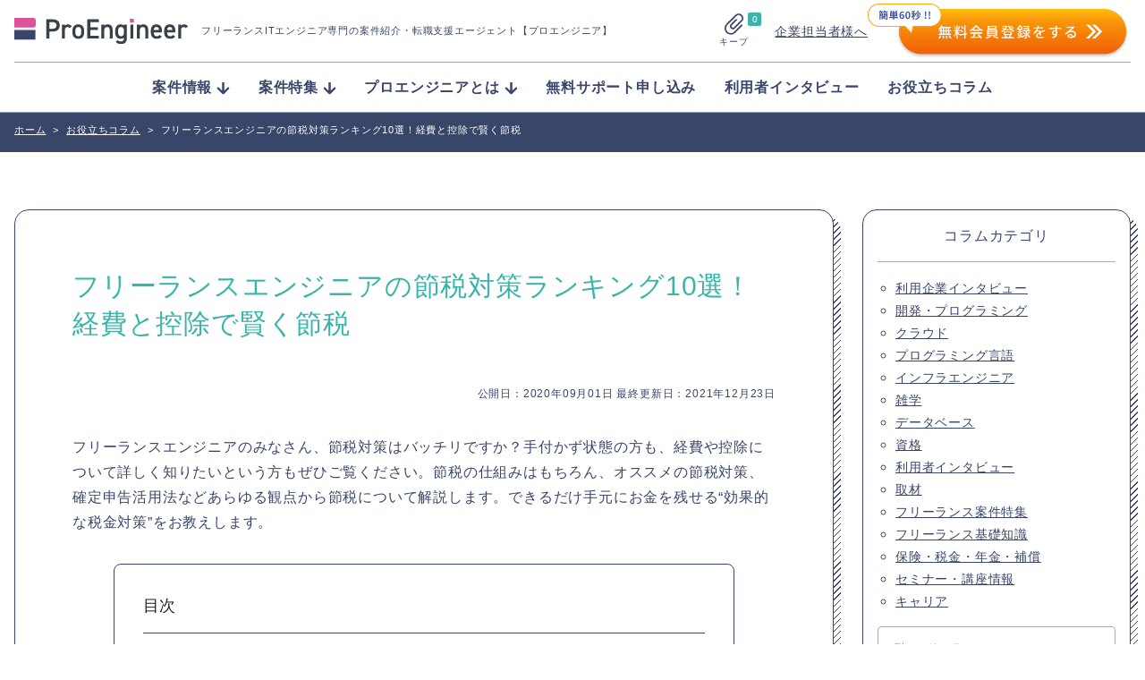

--- FILE ---
content_type: text/html; charset=UTF-8
request_url: https://proengineer.internous.co.jp/content/columnfeature/16655
body_size: 24408
content:
<!DOCTYPE html>
<html lang="ja">
	<head>
		<meta charset="UTF-8">

<!-- Google Tag Manager added on 2022.3.11- -->
<script>(function(w,d,s,l,i){w[l]=w[l]||[];w[l].push({'gtm.start':
new Date().getTime(),event:'gtm.js'});var f=d.getElementsByTagName(s)[0],
j=d.createElement(s),dl=l!='dataLayer'?'&l='+l:'';j.async=true;j.src=
'https://www.googletagmanager.com/gtm.js?id='+i+dl;f.parentNode.insertBefore(j,f);
})(window,document,'script','dataLayer','GTM-KBL34J5');</script>
<!-- End Google Tag Manager -->
<!-- Google tag (gtag.js) 2022.12.22 -->
<script async src="https://www.googletagmanager.com/gtag/js?id=G-Q9XMGCEDSP"></script>
<script>
  window.dataLayer = window.dataLayer || [];
  function gtag(){dataLayer.push(arguments);}
  gtag('js', new Date());

  gtag('config', 'G-Q9XMGCEDSP');
</script>
<!-- END Google tag (gtag.js) -->
<link rel="stylesheet" href="https://cdnjs.cloudflare.com/ajax/libs/highlight.js/9.12.0/styles/github.min.css">
<script src="https://cdnjs.cloudflare.com/ajax/libs/highlight.js/9.12.0/highlight.min.js"></script>
<script>hljs.initHighlightingOnLoad();</script>
		<meta name="description" content="(ページ目)プロエンジニアの【フリーランスエンジニアの節税対策ランキング10選！経費と控除で賢く節税】ページです。プロエンジニアはフリーランスITエンジニア専門のエージェントです。">
		<meta name="viewport" content="width=device-width, initial-scale=1">

		<link rel="stylesheet" href="https://unpkg.com/swiper@7/swiper-bundle.min.css">
		<link rel="stylesheet" href="/assets/css/style.css?ver=2.7">
		<link rel="stylesheet" href="/assets/css/validationEngine.jquery.css">


<!-- Canonical - -->
<!-- Canonical - -->

<!-- noindex - -->
<!-- noindex - -->

		<!-- href属性にファビコンファイルのURIを記述 -->
		<link rel="apple-touch-icon" sizes="180x180" href="/common/images/favicons/apple-touch-icon-180x180.png">
		<link rel="icon" type="image/png" href="/common/images/favicons/android-chrome-192x192.png" sizes="192x192">
		<link rel="icon" type="image/png" href="/common/images/favicons/favicon-48x48.png" sizes="48x48">
		<link rel="icon" type="image/png" href="/common/images/favicons/favicon-96x96.png" sizes="96x96">
		<link rel="icon" type="image/png" href="/common/images/favicons/favicon-16x16.png" sizes="16x16">
		<link rel="icon" type="image/png" href="/common/images/favicons/favicon-32x32.png" sizes="32x32">
		<link rel="manifest" href="/common/images/favicons/manifest.json">
		<meta name="msapplication-TileColor" content="#2d88ef">
		<meta name="msapplication-TileImage" content="/common/images/favicons/mstile-144x144.png">


		<meta name="msapplication-config" content="/common/images/favicons/browserconfig.xml">
		<meta name="theme-color" content="#ffffff">
		<meta name="thumbnail" content="/assets/img/meta_thumbnail.jpg">
		<script type="text/javascript" src="/common/js/jquery-1.11.3.min.js"></script>


		
		<script src="//statics.a8.net/a8sales/a8sales.js"></script>
		
		<!-- All in One SEO 4.4.8 - aioseo.com -->
		<title>フリーランスエンジニアの節税対策ランキング10選！経費と控除で賢く節税 - プロエンジニア</title>
		<meta name="description" content="フリーランスエンジニアのみなさん、節税対策はバッチリですか？手付かず状態の方も、経費や控除について詳しく知りた" />
		<meta name="robots" content="max-image-preview:large" />
		<link rel="canonical" href="https://proengineer.internous.co.jp/content/columnfeature/16655" />
		<meta name="generator" content="All in One SEO (AIOSEO) 4.4.8" />
		<meta property="og:locale" content="ja_JP" />
		<meta property="og:site_name" content="プロエンジニア - フリーランスITエンジニア専門の案件紹介・転職支援エージェント【プロエンジニア】" />
		<meta property="og:type" content="article" />
		<meta property="og:title" content="フリーランスエンジニアの節税対策ランキング10選！経費と控除で賢く節税 - プロエンジニア" />
		<meta property="og:description" content="フリーランスエンジニアのみなさん、節税対策はバッチリですか？手付かず状態の方も、経費や控除について詳しく知りた" />
		<meta property="og:url" content="https://proengineer.internous.co.jp/content/columnfeature/16655" />
		<meta property="article:published_time" content="2020-09-01T06:44:10+00:00" />
		<meta property="article:modified_time" content="2021-12-23T05:26:51+00:00" />
		<meta name="twitter:card" content="summary_large_image" />
		<meta name="twitter:title" content="フリーランスエンジニアの節税対策ランキング10選！経費と控除で賢く節税 - プロエンジニア" />
		<meta name="twitter:description" content="フリーランスエンジニアのみなさん、節税対策はバッチリですか？手付かず状態の方も、経費や控除について詳しく知りた" />
		<script type="application/ld+json" class="aioseo-schema">
			{"@context":"https:\/\/schema.org","@graph":[{"@type":"BreadcrumbList","@id":"https:\/\/proengineer.internous.co.jp\/content\/columnfeature\/16655#breadcrumblist","itemListElement":[{"@type":"ListItem","@id":"https:\/\/proengineer.internous.co.jp\/#listItem","position":1,"name":"\u5bb6","item":"https:\/\/proengineer.internous.co.jp\/","nextItem":"https:\/\/proengineer.internous.co.jp\/content\/columnfeature\/16655#listItem"},{"@type":"ListItem","@id":"https:\/\/proengineer.internous.co.jp\/content\/columnfeature\/16655#listItem","position":2,"name":"\u30d5\u30ea\u30fc\u30e9\u30f3\u30b9\u30a8\u30f3\u30b8\u30cb\u30a2\u306e\u7bc0\u7a0e\u5bfe\u7b56\u30e9\u30f3\u30ad\u30f3\u30b010\u9078\uff01\u7d4c\u8cbb\u3068\u63a7\u9664\u3067\u8ce2\u304f\u7bc0\u7a0e","previousItem":"https:\/\/proengineer.internous.co.jp\/#listItem"}]},{"@type":"Organization","@id":"https:\/\/proengineer.internous.co.jp\/#organization","name":"\u30d7\u30ed\u30a8\u30f3\u30b8\u30cb\u30a2","url":"https:\/\/proengineer.internous.co.jp\/"},{"@type":"Person","@id":"https:\/\/proengineer.internous.co.jp\/archives\/author\/proengineer#author","url":"https:\/\/proengineer.internous.co.jp\/archives\/author\/proengineer","name":"proengineer","image":{"@type":"ImageObject","@id":"https:\/\/proengineer.internous.co.jp\/content\/columnfeature\/16655#authorImage","url":"https:\/\/secure.gravatar.com\/avatar\/adf1e63b5317a4d04985700016290831?s=96&d=mm&r=g","width":96,"height":96,"caption":"proengineer"}},{"@type":"WebPage","@id":"https:\/\/proengineer.internous.co.jp\/content\/columnfeature\/16655#webpage","url":"https:\/\/proengineer.internous.co.jp\/content\/columnfeature\/16655","name":"\u30d5\u30ea\u30fc\u30e9\u30f3\u30b9\u30a8\u30f3\u30b8\u30cb\u30a2\u306e\u7bc0\u7a0e\u5bfe\u7b56\u30e9\u30f3\u30ad\u30f3\u30b010\u9078\uff01\u7d4c\u8cbb\u3068\u63a7\u9664\u3067\u8ce2\u304f\u7bc0\u7a0e - \u30d7\u30ed\u30a8\u30f3\u30b8\u30cb\u30a2","description":"\u30d5\u30ea\u30fc\u30e9\u30f3\u30b9\u30a8\u30f3\u30b8\u30cb\u30a2\u306e\u307f\u306a\u3055\u3093\u3001\u7bc0\u7a0e\u5bfe\u7b56\u306f\u30d0\u30c3\u30c1\u30ea\u3067\u3059\u304b\uff1f\u624b\u4ed8\u304b\u305a\u72b6\u614b\u306e\u65b9\u3082\u3001\u7d4c\u8cbb\u3084\u63a7\u9664\u306b\u3064\u3044\u3066\u8a73\u3057\u304f\u77e5\u308a\u305f","inLanguage":"ja","isPartOf":{"@id":"https:\/\/proengineer.internous.co.jp\/#website"},"breadcrumb":{"@id":"https:\/\/proengineer.internous.co.jp\/content\/columnfeature\/16655#breadcrumblist"},"author":{"@id":"https:\/\/proengineer.internous.co.jp\/archives\/author\/proengineer#author"},"creator":{"@id":"https:\/\/proengineer.internous.co.jp\/archives\/author\/proengineer#author"},"datePublished":"2020-09-01T06:44:10+09:00","dateModified":"2021-12-23T05:26:51+09:00"},{"@type":"WebSite","@id":"https:\/\/proengineer.internous.co.jp\/#website","url":"https:\/\/proengineer.internous.co.jp\/","name":"\u30d7\u30ed\u30a8\u30f3\u30b8\u30cb\u30a2","description":"\u30d5\u30ea\u30fc\u30e9\u30f3\u30b9IT\u30a8\u30f3\u30b8\u30cb\u30a2\u5c02\u9580\u306e\u6848\u4ef6\u7d39\u4ecb\u30fb\u8ee2\u8077\u652f\u63f4\u30a8\u30fc\u30b8\u30a7\u30f3\u30c8\u3010\u30d7\u30ed\u30a8\u30f3\u30b8\u30cb\u30a2\u3011","inLanguage":"ja","publisher":{"@id":"https:\/\/proengineer.internous.co.jp\/#organization"}}]}
		</script>
		<!-- All in One SEO -->

<meta name="twitter:card" content="summary_large_image">
<meta name="twitter:site" content="@PRO__ENGINEER">
<meta property="og:type" content="website" />
<meta property="og:title" content="フリーランスエンジニアの節税対策ランキング10選！経費と控除で賢く節税 - プロエンジニア">
<meta property="og:description" content="フリーランスITエンジニア専門の案件紹介・転職支援エージェント【プロエンジニア】">
<meta property="og:url" content="https://proengineer.internous.co.jp/content/columnfeature/16655">
<meta property="og:image" content="https://proengineer.internous.co.jp/assets/img/ogimage.jpg"><link rel='dns-prefetch' href='//s.w.org' />
<script type="text/javascript">
window._wpemojiSettings = {"baseUrl":"https:\/\/s.w.org\/images\/core\/emoji\/14.0.0\/72x72\/","ext":".png","svgUrl":"https:\/\/s.w.org\/images\/core\/emoji\/14.0.0\/svg\/","svgExt":".svg","source":{"concatemoji":"https:\/\/proengineer.internous.co.jp\/topics\/wp-includes\/js\/wp-emoji-release.min.js?ver=6.0"}};
/*! This file is auto-generated */
!function(e,a,t){var n,r,o,i=a.createElement("canvas"),p=i.getContext&&i.getContext("2d");function s(e,t){var a=String.fromCharCode,e=(p.clearRect(0,0,i.width,i.height),p.fillText(a.apply(this,e),0,0),i.toDataURL());return p.clearRect(0,0,i.width,i.height),p.fillText(a.apply(this,t),0,0),e===i.toDataURL()}function c(e){var t=a.createElement("script");t.src=e,t.defer=t.type="text/javascript",a.getElementsByTagName("head")[0].appendChild(t)}for(o=Array("flag","emoji"),t.supports={everything:!0,everythingExceptFlag:!0},r=0;r<o.length;r++)t.supports[o[r]]=function(e){if(!p||!p.fillText)return!1;switch(p.textBaseline="top",p.font="600 32px Arial",e){case"flag":return s([127987,65039,8205,9895,65039],[127987,65039,8203,9895,65039])?!1:!s([55356,56826,55356,56819],[55356,56826,8203,55356,56819])&&!s([55356,57332,56128,56423,56128,56418,56128,56421,56128,56430,56128,56423,56128,56447],[55356,57332,8203,56128,56423,8203,56128,56418,8203,56128,56421,8203,56128,56430,8203,56128,56423,8203,56128,56447]);case"emoji":return!s([129777,127995,8205,129778,127999],[129777,127995,8203,129778,127999])}return!1}(o[r]),t.supports.everything=t.supports.everything&&t.supports[o[r]],"flag"!==o[r]&&(t.supports.everythingExceptFlag=t.supports.everythingExceptFlag&&t.supports[o[r]]);t.supports.everythingExceptFlag=t.supports.everythingExceptFlag&&!t.supports.flag,t.DOMReady=!1,t.readyCallback=function(){t.DOMReady=!0},t.supports.everything||(n=function(){t.readyCallback()},a.addEventListener?(a.addEventListener("DOMContentLoaded",n,!1),e.addEventListener("load",n,!1)):(e.attachEvent("onload",n),a.attachEvent("onreadystatechange",function(){"complete"===a.readyState&&t.readyCallback()})),(e=t.source||{}).concatemoji?c(e.concatemoji):e.wpemoji&&e.twemoji&&(c(e.twemoji),c(e.wpemoji)))}(window,document,window._wpemojiSettings);
</script>
<style type="text/css">
img.wp-smiley,
img.emoji {
	display: inline !important;
	border: none !important;
	box-shadow: none !important;
	height: 1em !important;
	width: 1em !important;
	margin: 0 0.07em !important;
	vertical-align: -0.1em !important;
	background: none !important;
	padding: 0 !important;
}
</style>
	<link rel='stylesheet' id='wp-block-library-css'  href='https://proengineer.internous.co.jp/topics/wp-includes/css/dist/block-library/style.min.css?ver=6.0' type='text/css' media='all' />
<style id='global-styles-inline-css' type='text/css'>
body{--wp--preset--color--black: #000000;--wp--preset--color--cyan-bluish-gray: #abb8c3;--wp--preset--color--white: #ffffff;--wp--preset--color--pale-pink: #f78da7;--wp--preset--color--vivid-red: #cf2e2e;--wp--preset--color--luminous-vivid-orange: #ff6900;--wp--preset--color--luminous-vivid-amber: #fcb900;--wp--preset--color--light-green-cyan: #7bdcb5;--wp--preset--color--vivid-green-cyan: #00d084;--wp--preset--color--pale-cyan-blue: #8ed1fc;--wp--preset--color--vivid-cyan-blue: #0693e3;--wp--preset--color--vivid-purple: #9b51e0;--wp--preset--gradient--vivid-cyan-blue-to-vivid-purple: linear-gradient(135deg,rgba(6,147,227,1) 0%,rgb(155,81,224) 100%);--wp--preset--gradient--light-green-cyan-to-vivid-green-cyan: linear-gradient(135deg,rgb(122,220,180) 0%,rgb(0,208,130) 100%);--wp--preset--gradient--luminous-vivid-amber-to-luminous-vivid-orange: linear-gradient(135deg,rgba(252,185,0,1) 0%,rgba(255,105,0,1) 100%);--wp--preset--gradient--luminous-vivid-orange-to-vivid-red: linear-gradient(135deg,rgba(255,105,0,1) 0%,rgb(207,46,46) 100%);--wp--preset--gradient--very-light-gray-to-cyan-bluish-gray: linear-gradient(135deg,rgb(238,238,238) 0%,rgb(169,184,195) 100%);--wp--preset--gradient--cool-to-warm-spectrum: linear-gradient(135deg,rgb(74,234,220) 0%,rgb(151,120,209) 20%,rgb(207,42,186) 40%,rgb(238,44,130) 60%,rgb(251,105,98) 80%,rgb(254,248,76) 100%);--wp--preset--gradient--blush-light-purple: linear-gradient(135deg,rgb(255,206,236) 0%,rgb(152,150,240) 100%);--wp--preset--gradient--blush-bordeaux: linear-gradient(135deg,rgb(254,205,165) 0%,rgb(254,45,45) 50%,rgb(107,0,62) 100%);--wp--preset--gradient--luminous-dusk: linear-gradient(135deg,rgb(255,203,112) 0%,rgb(199,81,192) 50%,rgb(65,88,208) 100%);--wp--preset--gradient--pale-ocean: linear-gradient(135deg,rgb(255,245,203) 0%,rgb(182,227,212) 50%,rgb(51,167,181) 100%);--wp--preset--gradient--electric-grass: linear-gradient(135deg,rgb(202,248,128) 0%,rgb(113,206,126) 100%);--wp--preset--gradient--midnight: linear-gradient(135deg,rgb(2,3,129) 0%,rgb(40,116,252) 100%);--wp--preset--duotone--dark-grayscale: url('#wp-duotone-dark-grayscale');--wp--preset--duotone--grayscale: url('#wp-duotone-grayscale');--wp--preset--duotone--purple-yellow: url('#wp-duotone-purple-yellow');--wp--preset--duotone--blue-red: url('#wp-duotone-blue-red');--wp--preset--duotone--midnight: url('#wp-duotone-midnight');--wp--preset--duotone--magenta-yellow: url('#wp-duotone-magenta-yellow');--wp--preset--duotone--purple-green: url('#wp-duotone-purple-green');--wp--preset--duotone--blue-orange: url('#wp-duotone-blue-orange');--wp--preset--font-size--small: 13px;--wp--preset--font-size--medium: 20px;--wp--preset--font-size--large: 36px;--wp--preset--font-size--x-large: 42px;}.has-black-color{color: var(--wp--preset--color--black) !important;}.has-cyan-bluish-gray-color{color: var(--wp--preset--color--cyan-bluish-gray) !important;}.has-white-color{color: var(--wp--preset--color--white) !important;}.has-pale-pink-color{color: var(--wp--preset--color--pale-pink) !important;}.has-vivid-red-color{color: var(--wp--preset--color--vivid-red) !important;}.has-luminous-vivid-orange-color{color: var(--wp--preset--color--luminous-vivid-orange) !important;}.has-luminous-vivid-amber-color{color: var(--wp--preset--color--luminous-vivid-amber) !important;}.has-light-green-cyan-color{color: var(--wp--preset--color--light-green-cyan) !important;}.has-vivid-green-cyan-color{color: var(--wp--preset--color--vivid-green-cyan) !important;}.has-pale-cyan-blue-color{color: var(--wp--preset--color--pale-cyan-blue) !important;}.has-vivid-cyan-blue-color{color: var(--wp--preset--color--vivid-cyan-blue) !important;}.has-vivid-purple-color{color: var(--wp--preset--color--vivid-purple) !important;}.has-black-background-color{background-color: var(--wp--preset--color--black) !important;}.has-cyan-bluish-gray-background-color{background-color: var(--wp--preset--color--cyan-bluish-gray) !important;}.has-white-background-color{background-color: var(--wp--preset--color--white) !important;}.has-pale-pink-background-color{background-color: var(--wp--preset--color--pale-pink) !important;}.has-vivid-red-background-color{background-color: var(--wp--preset--color--vivid-red) !important;}.has-luminous-vivid-orange-background-color{background-color: var(--wp--preset--color--luminous-vivid-orange) !important;}.has-luminous-vivid-amber-background-color{background-color: var(--wp--preset--color--luminous-vivid-amber) !important;}.has-light-green-cyan-background-color{background-color: var(--wp--preset--color--light-green-cyan) !important;}.has-vivid-green-cyan-background-color{background-color: var(--wp--preset--color--vivid-green-cyan) !important;}.has-pale-cyan-blue-background-color{background-color: var(--wp--preset--color--pale-cyan-blue) !important;}.has-vivid-cyan-blue-background-color{background-color: var(--wp--preset--color--vivid-cyan-blue) !important;}.has-vivid-purple-background-color{background-color: var(--wp--preset--color--vivid-purple) !important;}.has-black-border-color{border-color: var(--wp--preset--color--black) !important;}.has-cyan-bluish-gray-border-color{border-color: var(--wp--preset--color--cyan-bluish-gray) !important;}.has-white-border-color{border-color: var(--wp--preset--color--white) !important;}.has-pale-pink-border-color{border-color: var(--wp--preset--color--pale-pink) !important;}.has-vivid-red-border-color{border-color: var(--wp--preset--color--vivid-red) !important;}.has-luminous-vivid-orange-border-color{border-color: var(--wp--preset--color--luminous-vivid-orange) !important;}.has-luminous-vivid-amber-border-color{border-color: var(--wp--preset--color--luminous-vivid-amber) !important;}.has-light-green-cyan-border-color{border-color: var(--wp--preset--color--light-green-cyan) !important;}.has-vivid-green-cyan-border-color{border-color: var(--wp--preset--color--vivid-green-cyan) !important;}.has-pale-cyan-blue-border-color{border-color: var(--wp--preset--color--pale-cyan-blue) !important;}.has-vivid-cyan-blue-border-color{border-color: var(--wp--preset--color--vivid-cyan-blue) !important;}.has-vivid-purple-border-color{border-color: var(--wp--preset--color--vivid-purple) !important;}.has-vivid-cyan-blue-to-vivid-purple-gradient-background{background: var(--wp--preset--gradient--vivid-cyan-blue-to-vivid-purple) !important;}.has-light-green-cyan-to-vivid-green-cyan-gradient-background{background: var(--wp--preset--gradient--light-green-cyan-to-vivid-green-cyan) !important;}.has-luminous-vivid-amber-to-luminous-vivid-orange-gradient-background{background: var(--wp--preset--gradient--luminous-vivid-amber-to-luminous-vivid-orange) !important;}.has-luminous-vivid-orange-to-vivid-red-gradient-background{background: var(--wp--preset--gradient--luminous-vivid-orange-to-vivid-red) !important;}.has-very-light-gray-to-cyan-bluish-gray-gradient-background{background: var(--wp--preset--gradient--very-light-gray-to-cyan-bluish-gray) !important;}.has-cool-to-warm-spectrum-gradient-background{background: var(--wp--preset--gradient--cool-to-warm-spectrum) !important;}.has-blush-light-purple-gradient-background{background: var(--wp--preset--gradient--blush-light-purple) !important;}.has-blush-bordeaux-gradient-background{background: var(--wp--preset--gradient--blush-bordeaux) !important;}.has-luminous-dusk-gradient-background{background: var(--wp--preset--gradient--luminous-dusk) !important;}.has-pale-ocean-gradient-background{background: var(--wp--preset--gradient--pale-ocean) !important;}.has-electric-grass-gradient-background{background: var(--wp--preset--gradient--electric-grass) !important;}.has-midnight-gradient-background{background: var(--wp--preset--gradient--midnight) !important;}.has-small-font-size{font-size: var(--wp--preset--font-size--small) !important;}.has-medium-font-size{font-size: var(--wp--preset--font-size--medium) !important;}.has-large-font-size{font-size: var(--wp--preset--font-size--large) !important;}.has-x-large-font-size{font-size: var(--wp--preset--font-size--x-large) !important;}
</style>
<link rel="https://api.w.org/" href="https://proengineer.internous.co.jp/wp-json/" /><link rel="EditURI" type="application/rsd+xml" title="RSD" href="https://proengineer.internous.co.jp/topics/xmlrpc.php?rsd" />
<link rel="wlwmanifest" type="application/wlwmanifest+xml" href="https://proengineer.internous.co.jp/topics/wp-includes/wlwmanifest.xml" /> 
<meta name="generator" content="WordPress 6.0" />
<link rel="alternate" type="application/json+oembed" href="https://proengineer.internous.co.jp/wp-json/oembed/1.0/embed?url=https%3A%2F%2Fproengineer.internous.co.jp%2Fcontent%2Fcolumnfeature%2F16655" />
<link rel="alternate" type="text/xml+oembed" href="https://proengineer.internous.co.jp/wp-json/oembed/1.0/embed?url=https%3A%2F%2Fproengineer.internous.co.jp%2Fcontent%2Fcolumnfeature%2F16655&#038;format=xml" />
	</head>
	<body>
<!-- Google Tag Manager added on 2022.3.11  -->
<noscript><iframe src="https://www.googletagmanager.com/ns.html?id=GTM-KBL34J5"
height="0" width="0" style="display:none;visibility:hidden"></iframe></noscript>
<!-- End Google Tag Manager (noscript) -->
	<div id="WRAP">


		<header class="site-header js-scroll">
			<div class="site-header__inner">
				<div class="site-header__brand">
					<a class="site-header__logo-area" href="/">
						<img class="site-header__logo" src="/assets/img/logo_proengineer.svg" alt="ProEngineer">
						<p class="site-header__lead">
							フリーランスITエンジニア専門の案件紹介<br class="is-sp">・転職支援エージェント【プロエンジニア】
						</p>
					</a>
					<div class="site-header__function">
						<a class="keep-function" href="/keep">
							<div class="keep-function__num">0</div>
							<img class="keep-function__icon" src="/assets/img/icon_clip.svg" alt="">
							<div class="keep-function__text">キープ</div>
						</a>
						<div class="site-header__pc-function">
							<div class="site-header__for-company"><a class="site-header__for-company-link" href="/for_employer/">企業担当者様へ</a></div>
							<div class="site-header__apply-btn"><a href="/free_member/"><img src="/assets/img/headerBtn2x.png" onmouseover="this.src='/assets/img/headerBtn_hover.png'" onmouseout="this.src='/assets/img/headerBtn2x.png'" /></a></div>
						</div>
						<a class="site-header__contactBtn" href="/free_member/">
							<img src="/assets/img/contactBtn_sp.png" onmouseover="this.src='/assets/img/contactBtn_hover_sp.png'" onmoueout="this.src='/assets/img/contactBtn_sp.png'">
						</a>
						<div class="global-menu-icon js-menu-toggle js-menu-btn">
							<div class="global-menu-icon__inner js-menu-toggle">
								<span></span>
								<span></span>
								<span></span>
							</div>
						</div>
					</div>
				</div>
				<nav class="site-header__nav js-menu-toggle">
					<img class="site-header__sp-logo" src="/assets/img/logo_proengineer.svg" alt="ProEngineer">
					<ul class="nav-list">
						<li class="nav-list__item"><a class="nav-list__link" href="/freelance/"><span class="nav-list__arrow">案件情報</span></a>
							<ul class="nav-list-child">
								<li class="nav-list-child__item"><a class="nav-list-child__link" href="/freelance/search/jobcat-268">フルスタックエンジニア</a></li>
								<li class="nav-list-child__item"><a class="nav-list-child__link" href="/freelance/search/jobcat-269">フロントエンドエンジニア</a></li>
								<li class="nav-list-child__item"><a class="nav-list-child__link" href="/freelance/search/jobcat-831">サーバーサイドエンジニア</a></li>
								<li class="nav-list-child__item"><a class="nav-list-child__link" href="/freelance/search/jobcat-824">スマホアプリエンジニア</a></li>
								<li class="nav-list-child__item"><a class="nav-list-child__link" href="/freelance/search/jobcat-289">インフラエンジニア</a></li>
								<li class="nav-list-child__item"><a class="nav-list-child__link" href="/freelance/search/jobcat-290">ネットワークエンジニア</a></li>
								<li class="nav-list-child__item"><a class="nav-list-child__link" href="/freelance/">すべて見る</a></li>
							</ul>
						</li>
						<li class="nav-list__item"><a class="nav-list__link" href="/content/freelance/search/freelancecolumn-774"><span class="nav-list__arrow">案件特集</span></a>
							<ul class="nav-list-child">
								<li class="nav-list-child__item"><a class="nav-list-child__link" href="/content/columnfeature/22539">Ruby</a></li>
								<li class="nav-list-child__item"><a class="nav-list-child__link" href="/content/columnfeature/22398">PHP</a></li>
								<li class="nav-list-child__item"><a class="nav-list-child__link" href="/content/columnfeature/21576">Python</a></li>
								<li class="nav-list-child__item"><a class="nav-list-child__link" href="/content/columnfeature/20201">Swift</a></li>
								<li class="nav-list-child__item"><a class="nav-list-child__link" href="/content/columnfeature/22279">Java</a></li>
								<li class="nav-list-child__item"><a class="nav-list-child__link" href="/content/freelance/search/freelancecolumn-774">すべて見る</a></li>
							</ul>
						</li>
						<li class="nav-list__item"><a class="nav-list__link" href="/about/"><span class="nav-list__arrow">プロエンジニアとは</span></a>
							<ul class="nav-list-child">
								<li class="nav-list-child__item"><a class="nav-list-child__link" href="/about/proengineer">プロエンジニアが選ばれる理由</a></li>
								<li class="nav-list-child__item"><a class="nav-list-child__link" href="/about/consultant">キャリアコンサルタント紹介</a></li>
								<li class="nav-list-child__item"><a class="nav-list-child__link" href="/about/flow">ご利用の流れ</a></li>
								<li class="nav-list-child__item"><a class="nav-list-child__link" href="/about/faq">よくある質問</a></li>
								<li class="nav-list-child__item"><a class="nav-list-child__link" href="/about/closed">非公開案件について</a></li>
								<li class="nav-list-child__item"><a class="nav-list-child__link" href="/about/review">プロエンジニアの口コミ／疑問に社員が全て回答</a></li>
							</ul>
						</li>
						<li class="nav-list__item"><a class="nav-list__link" href="/support_member/">無料サポート申し込み</a></li>
						<li class="nav-list__item"><a class="nav-list__link" href="/content/freelance/search/freelancecolumn-725">利用者インタビュー</a></li>
						<li class="nav-list__item"><a class="nav-list__link" href="/content/column/">お役立ちコラム</a></li>
					</ul>
					<div class="site-header__sp-function">
						<div class="site-header__for-company"><a class="site-header__for-company-link" href="/for_employer/">企業担当者様へ</a></div>
						<div class="site-header__apply-btn"><a class="site-header__apply-btn-inner" href="/free_member/">無料会員登録</a></div>
					</div>
				</nav>
				<div class="site-header__overlay js-menu-toggle js-menu-btn"></div>
			</div>
		</header>


<!--  メインコンテンツここから-->
<div id="CONTENTS_AREA">
	<main>
		<!--  パンくずここから  -->
		<section>
			<div id="BREADCRUMB" class="clearfix mt20">
	<div class="cont_inner">
		<div itemscope itemtype='http://data-vocabulary.org/Breadcrumb'>
			<a href="https://proengineer.internous.co.jp" itemprop="url"><span itemprop="title">ホーム</span></a><span class="arrow">></span>
		</div>
		<div itemprop='child' itemscope='' itemtype='http://data-vocabulary.org/Breadcrumb'>
			<a href="/content/column/" itemprop="url"><span itemprop="title">お役立ちコラム</span></a><span class="arrow">></span>
		</div>
		<span class="here">フリーランスエンジニアの節税対策ランキング10選！経費と控除で賢く節税</span>
	</div>
</div>		</section>
		<!--  パンくずここまで  -->

		<section id="MAIN_CONTENTS">
			
			<div class="page-section">
				<div class="page-section__inner page-section__inner--wide">

					<div id="UNDER_PAGE">
						<div class="cont_inner pd3050">
							<!-- 								<div class="searchFix pc_area"><a href="#SEARCH_BTN">絞込み検索<br>する</a></div>
							 -->
							<ul class="clearfix column4_navi">
								<!-- 左エリアここから -->
								<li id="LEFT_CONT" class="wd_Lcont tab_mt">
									<!--
									=========================================================
									一覧ここから
									=========================================================
									-->
									
<!-- <div id="UNDER_TAB_AREA">
	<ul class="cont_page clearfix">
		<li class="clm on">
			<div><a href="/content/column/"></a></div>
		</li>

		<li class="free ">
			<div><a href="/content/freelance/"></a></div>
		</li>

		<li class="career ">
			<div><a href="/content/career/"></a></div>
		</li>
	</ul>
</div> -->


<!-- タブオン
<div id="UNDER_TAB_AREA">
	<ul class="cont_page clearfix">
		<li class="column b_none on">
			<div class=""><a href="/content/column/">IT業界コラム</a></div>
			<div class="sp_arrow"></div>
		</li>
		<li class="career b_none on">
			<div><a href="/content/career/">エンジニア転職ガイド</a></div>
			<div class="sp_arrow"></div>
		</li>
		<li class="free b_none on">
			<div class=""><a href="/content/freelance/">フリーランス支援</a></div>
			<div class="sp_arrow"></div>
		</li>
	</ul>
</div>
 -->

<!-- タブオフ
<div id="UNDER_TAB_AREA" class="mt50 mb50">
	<ul class="cont_page clearfix">
		<li class="column">
			<div class="tab_in"><a href="/content/column/">IT業界コラム</a></div>
		</li>
		<li class="career">
			<div class="tab_in"><a href="/content/career/">エンジニア転職ガイド</a></div>
		</li>
		<li class="free">
			<div class="tab_in"><a href="/content/freelance/">フリーランス支援</a></div>
		</li>
	</ul>
</div>
 -->
									<!--
									=========================================================
									一覧ここまで
									=========================================================
									-->

									<div class="page-section-body">
										<div class="page-section-body__inner">

											<div id="CONT_AREA" class="tab_bt_pc">
												<div class="ph_txt_box clearfix pcmt30 tab_bt_sp">
													<div class="sp_in">
																												<h1 class="entry-title txt_2">フリーランスエンジニアの節税対策ランキング10選！経費と控除で賢く節税</h1>
													</div>
												</div>

												
																																					
												<p class="text-date">
													公開日：2020年09月01日 最終更新日：2021年12月23日												</p>
																								<!--
												=========================================================
												コラム詳細ここから
												=========================================================
												-->
												<div class="entry-content">
													<div id="MAIN_TXT_AREA">

<p class="txt_l mt20">
フリーランスエンジニアのみなさん、節税対策はバッチリですか？手付かず状態の方も、経費や控除について詳しく知りたいという方もぜひご覧ください。節税の仕組みはもちろん、オススメの節税対策、確定申告活用法などあらゆる観点から節税について解説します。できるだけ手元にお金を残せる“効果的な税金対策”をお教えします。
</p>
	
<div id="toc">
</div>

<div class="main_txt_box">

<h2 id=1 class="txt_l mt20">1. フリーランスの節税の仕組み</h2>

<p class="txt_l">
<img src="https://proengineer.internous.co.jp/topics/wp-content/uploads/2020/09/column_image16655_1.jpg" alt="" width="600" height="399" class="alignnone size-full wp-image-16656" />
</p>
<p class="txt_l">
まずはフリーランスがどうすれば節税できるのか、節税の仕組みを紹介しましょう。
<br>
実はフリーランスには、税金を抑えるための制度がたくさん用意されています。しかし、実際何をすればいいか分からない、エンジニアとしての業務以外は苦手意識があるなどの理由から、節税対策をしていない人が多いようです。
<br>
<span class="under_line_red">しっかり節税方法を知り、実践すれば、支払う税金は減り、手元に多くのお金が残ります。お金を効率的に作り出せる仕組みは、節税によって整えることができるのです。</span>
</p>
<p class="txt_r mt20"><a href="#toc">▲ページトップへ戻る</a></p>

<h3 id=11 class="txt_l">1.1 フリーランスが納める税金とは？</h3>

<p class="txt_l">
ここではフリーランスが納める主な税金の種類について簡単に説明します。
<br>
個人事業主が負担する主な税金は、所得税、住民税、個人事業税、消費税などです。そのなかでも、節税対策を行いやすいのが所得税。所得税は収入から必要経費と所得控除を引いたものに税率をかけたもの。
<br>
計算式は以下になります。
</p>
<div class="color_box_blue">
<p class="txt_l">
<b>所得税額＝《「所得（収入－必要経費）」－「所得控除」》×税率</b>
</p>
</div>
<p class="txt_l">
<span class="under_line_red">必要経費を漏れなく計上し、控除をフル活用することが、所得税の節税対策の基本です。</span>
<br>
次の項目でさらに詳しく所得税の節税ポイントを解説します。
</p>
<br>
<div class="blog-card">
  <!-- 記事のURLをhrefに入力 -->
  <a href="https://proengineer.internous.co.jp/content/freelance/11300">
    <div class="blog-card-thumbnail">
      <!-- メディアから画像のパスを入力 -->
      <img src="https://proengineer.internous.co.jp/topics/wp-content/uploads/2018/04/column_main11300.01jpg.jpg">
      <div class="blog-card-content">
        <!-- 記事のタイトルを入力 -->
        <div class="blog-card-title">【フリーランスの税金】種類別計算方法と納付スケジュール</div>
      </div>
    </div>
  </a>
</div>
<p class="txt_r mt20"><a href="#toc">▲ページトップへ戻る</a></p>

<h3 id=12 class="txt_l">1.2 経費と控除が節税のポイント</h3>

<p class="txt_l">
所得税での節税には、<b>経費と控除をしっかり理解しておくことが重要</b>となります。
<br>
経費と控除は、所得から差し引くことができるため、差し引く金額が多ければ多いほど課税対象となる所得が少なくなります。経費や控除について正しい知識を持ち、しっかり自分でコントロールしていくことで、所得税を節税していきましょう。
</p>
<p class="txt_r mt20"><a href="#toc">▲ページトップへ戻る</a></p>

<h3 id=13 class="txt_l">1.3 フリーランスの税金は確定申告で決まる</h3>

<p class="txt_l">
<span class="under_line_red">フリーランスの場合、自ら確定申告をすることで税金の納税金額が決まります。</span>
<br>
サラリーマン時代は年末調整で確定したものを会社が給与から天引きしてくれていましたが、フリーランスの場合はそうはいきません。売上や経費の計算など、自ら正しく申告する必要があります。共済や控除などを賢く利用して、節税対策をしましょう。
</p>
<p class="txt_r mt20"><a href="#toc">▲ページトップへ戻る</a></p>

<h2 id=2 class="txt_l mt20">2. フリーランスの節税対策ランキングベスト10</h2>

<p class="txt_l">
<img src="https://proengineer.internous.co.jp/topics/wp-content/uploads/2020/09/column_image16655_2.jpg" alt="" width="600" height="390" class="alignnone size-full wp-image-16657" />
</p>
<p class="txt_l">
いざ節税！でも何からはじめればいいの？という方へ、<b>『フリーランス向け節税対策ランキングベスト10』</b>をご用意しました。基本的な節税方法はもちろん、効果が高い対策法まで、フリーランスがすぐに検討できる対策ばかりです。ぜひ参考にしてみてください。
</p>
<br>
<div class="blog-card">
  <!-- 記事のURLをhrefに入力 -->
  <a href="https://proengineer.internous.co.jp/content/freelance/18304">
  <div class="blog-card-thumbnail">
    <!-- メディアから画像のパスを入力 -->
    <img src="https://proengineer.internous.co.jp/topics/wp-content/uploads/2021/03/column_main18304.jpg">
    <div class="blog-card-content">
      <!-- 記事のタイトルを入力 -->
      <div class="blog-card-title">【2021年版】2020年度分（令和2年度）確定申告のやり方や変更点まとめ！フリーランス必見</div>
    </div>
  </div>
  </a>
</div>
<p class="txt_r mt20"><a href="#toc">▲ページトップへ戻る</a></p>

<h3 id=21 class="txt_l">2.1 【10位】 基礎控除</h3>

<p class="txt_l">
<span class="under_line_red">基礎控除は、収入がある人すべてが対象</span>となります。納税者本人の合計所得金額に応じて差し引くことができる控除です。基礎控除は、それぞれ次のとおりとなります。
</p>
<br>
<table class="table_blue_stripe">
<tbody>
<tr><th>納税者本人の合計所得金額</th><th>控除額</th></tr>
<tr><td>2,400万円以下</td><td>48万円</td></tr>
<tr><td>2,400万円超2,450万円以下</td><td>32万円</td></tr>
<tr><td>2,450万円超2,500万円以下</td><td>16万円</td></tr>
<tr><td>2,500万円超</td><td>0円</td></tr>
</tbody>
</table>
<br>
<p class="txt_l">
<span class="under_line_red">フリーランスで働くみなさんの場合、確定申告することで基礎控除が適用されます。</span>
</p>
<p class="txt_r">
<small>参照：<a href="https://www.nta.go.jp/taxes/shiraberu/taxanswer/shotoku/1199.htm" rel="noopener noreferrer" target="_blank">No.1199 基礎控除｜国税庁</a></small>
</p>
<p class="txt_r mt20"><a href="#toc">▲ページトップへ戻る</a></p>

<h3 id=22 class="txt_l">2.2 【9位】 扶養控除・配偶者控除</h3>

<p class="txt_l">
納税者に所得税法上の控除対象扶養親族となる人（16歳以上・所得48万円以下の実子など)がいる場合は、一定の金額の所得控除が受けられる<b>『扶養控除』</b>が適応されます。また、配偶者の所得が48万円以下で、控除を受ける納税者本人の合計所得金額が1,000万円以下であるときは<b>『配偶者控除』</b>が適応されます。それぞれに対象条件が細かく決められているため、国税庁のHPを参考のうえ、該当する家族がいないかどうか、今一度確認してみましょう。
</p>
<div style="float:right;">
<p class="txt_l">
<small>参照：<a href="https://www.nta.go.jp/taxes/shiraberu/taxanswer/shotoku/1180.htm" rel="noopener noreferrer" target="_blank">No.1180 扶養控除｜国税庁</a></small>
<br>
<small>参照：<a href="https://www.nta.go.jp/taxes/shiraberu/taxanswer/shotoku/1191.htm" rel="noopener noreferrer" target="_blank">No.1191　配偶者控除｜国税庁</a></small>
</p>
</div>
<br style="clear: both;">
<p class="txt_r mt20"><a href="#toc">▲ページトップへ戻る</a></p>

<h3 id=23 class="txt_l">2.3 【8位】 医療費控除</h3>

<p class="txt_l">
<img src="https://proengineer.internous.co.jp/topics/wp-content/uploads/2020/09/column_image16655_2-3.jpg" alt="" width="600" height="399" class="alignnone size-full wp-image-16666" />
</p>
<p class="txt_l">
医療費が10万円を超えた場合、超えた金額が控除となる『医療費控除』。世帯全員の医療費を一人に寄せて金額を計算することが可能ですので、治療にかかった領収書などは納税者がしっかり管理しましょう。治療のための行為（病院代、薬代、通院にかかる交通費など）全てが控除の対象となります。<span class="under_line_red">年末調整では対応できず、確定申告で対応しなければならないので注意が必要です。</span>
</p>
<p class="txt_r">
<small>参照：<a href="https://www.nta.go.jp/taxes/shiraberu/taxanswer/shotoku/1120.htm" rel="noopener noreferrer" target="_blank">No.1120 医療費を支払ったとき（医療費控除）｜国税庁</a></small>
</p>
<p class="txt_r mt20"><a href="#toc">▲ページトップへ戻る</a></p>

<h3 id=24 class="txt_l">2.4 【7位】 保険・年金加入</h3>

<p class="txt_l">
<span class="under_line_red">保険や年金に加入すると、その掛け金が全額所得控除され、節税対策になります。</span>
</p>
<br>
<h4 style="text-align:left;">◆確定拠出型年金（iDeco)</h4>
<p class="txt_l">
iDecoとは、自分で決めた額を積立・運用し、60歳以降に受け取る年金。掛け金が全額控除の対象となります。通常、株式を買っても経費や控除にはなりませんが、iDecoの運用商品（投資信託）を買うことは控除として認められています。節税効果はありますが、60歳まで解約ができないのでフリーランスエンジニアとしての生活が軌道に乗ってからの加入をオススメします。
</p>
<p class="txt_r">
<small>参照：<a href="https://www.mhlw.go.jp/stf/seisakunitsuite/bunya/nenkin/nenkin/kyoshutsu/index.html" rel="noopener noreferrer" target="_blank">確定拠出年金制度｜厚生労働省</a></small>
</p>
<br>
<h4 style="text-align:left;">◆小規模企業共済</h4>
<p class="txt_l">
小規模企業共済は個人事業主にむけた積立方式の退職金制度。こちらも掛け金が全額控除の対象となります。廃業した際、退職金の保障がないフリーランスにとって大きな助けとなるでしょう。お金は解約した際に受け取れ、1000円から掛けることができるため、独立したての方でもすぐに始めやすいことが魅力です。
</p>
<p class="txt_r">
<small>参照：<a href="https://www.smrj.go.jp/kyosai/skyosai/index.html" rel="noopener noreferrer" target="_blank">小規模企業共済｜中小機構</a></small>
</p>
<br>
<h4 style="text-align:left;">◆国民年金保険料</h4>
<p class="txt_l">
国民年金の毎月の保険料は、実は全額所得控除になります。将来的には戻ってくるお金ですが、実質納めている現在も保険料分所得が少なくなるため、節税効果があります。未納分をまとめて納めても全額控除されるため、独立当初やりくりができず未納だった人は、遡って保険料を納めると節税効果も高まるでしょう。
</p>
<p class="txt_r">
<small>参照：<a href="https://www.nenkin.go.jp/service/kokunen/hokenryo/20150313-02.html" rel="noopener noreferrer" target="_blank">国民年金保険料｜日本年金機構</a></small>
</p>
<br>
<p class="txt_l">
これらに関しては、節税のためにやるというよりは、将来の資産設計を見据えた貯蓄として行うとよいでしょう。将来へ投資した結果、節税もできたくらいに捉えておくとよいかもしれません。
</p>
<br>
<div class="blog-card">
  <!-- 記事のURLをhrefに入力 -->
  <a href="https://proengineer.internous.co.jp/content/freelance/15578#7">
    <div class="blog-card-thumbnail">
      <!-- メディアから画像のパスを入力 -->
      <img src="https://proengineer.internous.co.jp/topics/wp-content/uploads/2020/06/column_main15578.jpg">
      <div class="blog-card-content">
        <!-- 記事のタイトルを入力 -->
        <div class="blog-card-title">フリーランスが将来や老後に備えたい補償</div>
      </div>
    </div>
  </a>
</div>
<p class="txt_r mt20"><a href="#toc">▲ページトップへ戻る</a></p>

<h3 id=25 class="txt_l">2.5 【6位】 住宅ローン控除</h3>

<p class="txt_l">
住宅ローン控除とは、年末の住宅ローン残高に応じて所得税などが軽減される制度です。<span class="under_line_red">経費でも控除でもなく"税額控除"<span class="font_color_red"><small>※</small></span>であり、税金を直接減らせるため、かなりの節税効果が期待できます。</span>住宅購入時に不動産会社でも案内してくれるので、不明点などはしっかり確認して手続きするようにしましょう。<br>
フリーランスの場合、住宅ローン控除は毎年自分で申告をする必要があるのでお忘れなく。
</p>
<div style="float:right;">
<p class="txt_l">
<small>参照：<a href="http://sumai-kyufu.jp/outline/ju_loan/#article1" rel="noopener noreferrer" target="_blank">住宅ローン減税制度の概要｜国土交通省</a></small>
<br>
<small>参照：<a href="https://www.nta.go.jp/taxes/shiraberu/taxanswer/shotoku/1213.htm" rel="noopener noreferrer" target="_blank">No.1213 住宅を新築又は新築住宅を取得した場合（住宅借入金等特別控除）｜国税庁</a></small>
</p>
</div>
<br style="clear: both;">
<p class="txt_l">
<span class="font_color_red"><small>※</small></span>税額控除：課税所得金額に税率を乗じて算出した所得税額から一定の金額を控除するもの。
</p>
<p class="txt_r">
<small>参照：<a href="https://www.nta.go.jp/taxes/shiraberu/taxanswer/shotoku/1200.htm" rel="noopener noreferrer" target="_blank">No.1200 税額控除｜国税庁</a></small>
</p>
<p class="txt_r mt20"><a href="#toc">▲ページトップへ戻る</a></p>

<h3 id=26 class="txt_l">2.6 【5位】 ふるさと納税</h3>

<p class="txt_l">
<img src="https://proengineer.internous.co.jp/topics/wp-content/uploads/2020/09/column_image16655_2-6.jpg" alt="" width="600" height="400" class="alignnone size-full wp-image-16661" />
</p>
<p class="txt_l">
ふるさと納税とは、応援したい好きな自治体へ寄附をする仕組みです。寄附をすると、地域に貢献できるとともに、地域の特産物が寄附の返礼品として貰えます。寄付する際にお金を支払いますが、寄附金は税金からほぼ控除されます。その結果、<span class="under_line_red">実質負担2,000円の手数料でそれ以上の金額に相当する返礼品を受け取ることができ、とてもおトクです。</span><br>
2,000円の負担で納税するには、それぞれの年収や家族構成によって寄附上限額が異なるため、まずは自分がいくら寄附ができるのかを控除上限額シュミレーション<span class="font_color_red"><small>※</small></span>で調べてみるとよいでしょう。
</p>
<p class="txt_l">
<span class="font_color_red"><small>※</small></span><a href="https://www.furusato-tax.jp/about/simulation?top_simulation&ipao9700=g&ipao9702=&gclid=EAIaIQobChMIqJme-Zq66wIVkH4rCh2jWgPqEAAYASAAEgKfYPD_BwE" rel="noopener noreferrer" target="_blank">控除上限額シュミレーション</a>
</p>
<p class="txt_r">
<small>参照：<a href="https://www.soumu.go.jp/main_sosiki/jichi_zeisei/czaisei/czaisei_seido/furusato/about/" rel="noopener noreferrer" target="_blank">よくわかる！ふるさと納税｜総務省</a></small>
</p>
<p class="txt_r mt20"><a href="#toc">▲ページトップへ戻る</a></p>

<h3 id=27 class="txt_l">2.7 【4位】 開業費</h3>

<p class="txt_l">
開業費は、フリーランスにとって最強レベルの節税と言えるでしょう。<span class="under_line_red">開業する際にかかった準備費用は、一定の要件を満たせばいつでも経費化し、収入から控除することが可能です。</span>出費ひとつひとつの金額は小さかったとしても、積み重なればそれなりの金額になります。<br>
開業のために支出した費用についてはある程度遡って処理することができるため、領収書は開業前からしっかり保管しておきましょう。<br>10万円以上する備品や機器は固定資産となるので、PCなどの周辺機器を揃えるときは注意が必要です。<br>
（「<a href="#29">減価償却費</a>」の項目もご参照ください。）
</p>
<p class="txt_r mt20"><a href="#toc">▲ページトップへ戻る</a></p>

<h3 id=28 class="txt_l">2.8 【3位】 専従者給与の届出</h3>

<p class="txt_l">
<span class="under_line_red">専従者とは、自分の仕事をいっしょに手伝ってくれる（専ら従事している）家族のこと。</span>フリーランスで働くにあたって、家族のサポートを得ながら仕事をしている方は利用できる可能性があります。<br>青色専従者給与に関する届出を税務署に提出し、さまざまな規定をクリアすれば、あなたの家族への給料を経費として計上することができます。事前の届出が必要であること、扶養控除や配偶者控除との併用はできないこと、年齢制限などさまざまな決まり事があるので、専従者給与の仕組みをしっかりと理解して活用しましょう。
</p>
<p class="txt_r">
<small>参照：<a href="https://www.nta.go.jp/taxes/shiraberu/taxanswer/shotoku/2075.htm" rel="noopener noreferrer" target="_blank">No.2075 青色事業専従者給与と事業専従者控除｜国税庁</a></small>
</p>
<p class="txt_r mt20"><a href="#toc">▲ページトップへ戻る</a></p>

<h3 id=29 class="txt_l">2.9 【2位】 経費で節税対策</h3>

<p class="txt_l">
<span class="under_line_red">経費についてしっかり理解を深めることは、節税対策で非常に重要なポイントです。</span>基本的には、フリーランスエンジニアのあなたにとって、仕事に必要なものであればそれはすべて“経費”です。少しでも仕事に関わりがある領収書・レシートは、保管しておくように心がけましょう。<br>自宅の一部を事務所として使用したり、打ち合わせに自家用車を使ったりする場合は、プライベートと事業で使用している分を按分計算し、家賃や光熱費の一部を経費として計上する家事按分が可能です。
</p>
<p class="txt_l">
下記はフリーランスが経費計上出来るものの代表的な一例です。今まで経費にしていなかったものでも、「仕事関連の支出」に当てはまるものがあれば、経費で落とすことができるのでぜひ参考にしてみてください。
</p>
<br>
<table class="table_blue_stripe">
<tbody>
<tr><th nowrap>旅費交通費</th><td class="txt_l">打ち合わせや客先での作業など、仕事に関する移動費</td></tr>
<tr><th>通信費</th><td class="txt_l">インターネット代や携帯代、サーバー利用料、クラウドストレージ利用料など</td></tr>
<tr><th>広告宣伝費</th><td class="txt_l">名刺やポートフォリオサイト作成にかかる費用、年賀状など</td></tr>
<tr><th>接待交際費</th><td class="txt_l">クライアントとの打ち合わせでかかった飲食代など。仕事関係の結婚式のご祝儀・香典なども接待交際費として認められます</td></tr>
<tr><th>消耗品費費</th><td class="txt_l">プリンターのインク・コピー用紙、ペン、マウスやキーボードなどの文房具や、名刺や伝票、仕事で使うスマホアプリ、業務用の机など</td></tr>
<tr><th>減価償却費</th><td class="txt_l">10万円を超えるパソコンや車などが該当。一括で計上するのではなく耐用年数を設け、分割で申告</td></tr>
<tr><th>雑費</th><td class="txt_l">他の勘定科目には該当しない一時的な費用や、高額でない費用</td></tr>
</tbody>
</table>
<p class="txt_r">
<small>参照：<a href="https://www.nta.go.jp/taxes/shiraberu/taxanswer/shotoku/2210.htm" rel="noopener noreferrer" target="_blank">No.2210 やさしい必要経費の知識｜国税庁</a></small>
</p>
<br>
<div class="blog-card">
  <!-- 記事のURLをhrefに入力 -->
  <a href="https://proengineer.internous.co.jp/content/freelance/15610">
    <div class="blog-card-thumbnail">
      <!-- メディアから画像のパスを入力 -->
      <img src="https://proengineer.internous.co.jp/topics/wp-content/uploads/2020/06/column_main15610.jpg">
      <div class="blog-card-content">
        <!-- 記事のタイトルを入力 -->
        <div class="blog-card-title">フリーランスエンジニアの経費、どこまでOK？判断のポイントはここ！</div>
      </div>
    </div>
  </a>
</div>
<p class="txt_r mt20"><a href="#toc">▲ページトップへ戻る</a></p>

<h3 id=210 class="txt_l">2.10 【1位】 青色申告特別控除</h3>

<p class="txt_l">
<img src="https://proengineer.internous.co.jp/topics/wp-content/uploads/2020/09/column_image16655_2-10.jpg" alt="" width="600" height="389" class="alignnone size-full wp-image-16676" />
</p>
<p class="txt_l">
青色申告特別控除は、<span class="under_line_red">青色申告をするだけで、最終利益が10万または最大65万おトクになる非常に節税効果のある仕組みです。</span>フリーランスにとってはかなりのメリットのある節税対策と言えるでしょう。10万円控除の青色申告と特別控除なしの白色申告については、ほぼ同等の難易度であるので、確定申告は青色一択で申告することをオススメします。<br>
詳しいメリットや申告方法、2021年4月15日提出分の確定申告（2020年度分）から改定される新制度については下記の記事もぜひ参考にしてみてください。
</p>
<p class="txt_r">
<small>参照：<a href="https://www.nta.go.jp/taxes/shiraberu/taxanswer/shotoku/2075.htm" rel="noopener noreferrer" target="_blank">No.2075 青色事業専従者給与と事業専従者控除｜国税庁</a></small>
</p>
<br>
<div class="blog-card">
  <!-- 記事のURLをhrefに入力 -->
  <a href="https://proengineer.internous.co.jp/content/freelance/14397">
    <div class="blog-card-thumbnail">
      <!-- メディアから画像のパスを入力 -->
      <img src="https://proengineer.internous.co.jp/topics/wp-content/uploads/2020/01/column_main_14397.jpg">
      <div class="blog-card-content">
        <!-- 記事のタイトルを入力 -->
        <div class="blog-card-title">【2021年版】フリーランスエンジニアの確定申告｜青色申告のメリットとやり方、新制度を解説</div>
      </div>
    </div>
  </a>
</div>
<p class="txt_r mt20"><a href="#toc">▲ページトップへ戻る</a></p>

<h2 id=3 class="txt_l mt20">3. 節税の落とし穴に注意！</h2>

<p class="txt_l">
<img src="https://proengineer.internous.co.jp/topics/wp-content/uploads/2020/09/column_image16655_3.jpg" alt="" width="600" height="400" class="alignnone size-full wp-image-16658" />
</p>
<p class="txt_l">
フリーランスが節税するときに注意すべきこと。それはズバリ<span class="under_line_red">「節税」を「浪費」と履き違えないこと</span>です。節税と称して周辺機器を買い漁り、打ち合わせを兼ねて飲み歩いていたのでは、支出が増え、ただの浪費になってしまいます。
<br>
フリーランスエンジニアにとって、節税とは"課税所得を減らす" ことですが、課税所得を減らしたいがためにお金を無駄遣いしてしまっては本末転倒。周辺機器を揃えるときは<span class="under_line_red">「本当に今仕事に必要か」「これからの仕事への先行投資になっているか」</span>などをよく考えてみてください。打ち合わせを兼ねた飲み会も本当にメリットのある会食なのかを考えてみてください。
<br>
飲み歩いている時間に仕事をすれば売り上げが増えますし、新しい言語の勉強をすれば、仕事の幅が広がります。
<br>
<span class="under_line_red">投資効果がある支出かどうかをしっかり考え、お金を使っていくことが重要です。</span>
</p>
<p class="txt_r">
<small>参考：<a href="https://biz.moneyforward.com/blog/37356/#i-2" rel="noopener noreferrer" target="_blank">節税と浪費は紙一重｜Money Forward Bizpedia</small></a>
</p>
<p class="txt_r mt20"><a href="#toc">▲ページトップへ戻る</a></p>

<h2 id=4 class="txt_l mt20">4. 確定申告ソフトの活用で簡単に節税を！</h2>

<p class="txt_l">
<img src="https://proengineer.internous.co.jp/topics/wp-content/uploads/2020/09/column_image16655_4.jpg" alt="" width="600" height="352" class="alignnone size-full wp-image-16659" />
</p>
<p class="txt_l">
ここまでさまざま節税対策を説明してきましたが、そもそも税金対策自体が苦手、という方もいらっしゃると思います。でも安心してください。<span class="under_line_red">税金計算が苦手な人も、便利な会計ソフトを使えば確定申告を簡単に済ませ、節税することが可能です。</span>
<br>
敬遠されがちな青色申告も、今は便利な確定申告ソフトがあります。ノウハウを教えてくれる動画サイトなども充実しているため、悩んだときは参考にしてみるとよいでしょう。
<br>
それでも苦手意識が払拭できない方は、思い切って税理士さんに相談してお任せするという方法もひとつの手です。コストはかかりますが、税務処理にかける時間と労力をお金で買ってその分仕事に励む、という考えであれば検討の余地ありです。
</p>
<p class="txt_l">
オススメの確定申告ソフトをご紹介しています。こちらも合わせてご覧ください。
</p>
<div class="blog-card">
  <!-- 記事のURLをhrefに入力 -->
  <a href="https://proengineer.internous.co.jp/content/freelance/14487">
    <div class="blog-card-thumbnail">
      <!-- メディアから画像のパスを入力 -->
      <img src="https://proengineer.internous.co.jp/topics/wp-content/uploads/2020/01/mv.gif">
      <div class="blog-card-content">
        <!-- 記事のタイトルを入力 -->
        <div class="blog-card-title">フリーランスエンジニアにおすすめの確定申告ソフトを比較選定！</div>
      </div>
    </div>
  </a>
</div>
<p class="txt_r mt20"><a href="#toc">▲ページトップへ戻る</a></p>

<h2 id=5 class="txt_l mt20">5. まとめ</h2>

<p class="txt_l">
便利な会計ソフトや確定申告ソフトを利用すれば、専門の知識がなくても節税対策は簡単に始められます。それでも制度の存在を知らない、面倒という理由で今まで手をつけてこなかった方も多いのではないでしょうか。いきなり全てに手をつけることは難しいかと思いますので、節税対策ランキングを参考に、少しずつ節税対策をしてみてください。
</p>
<p class="txt_l">
また、フリーランスのみなさんは「手元に資金を残しておきたい」「今ある資金を元手に、次の事業へ回したい」という意識が大きいことが、節税に取り掛からない一因となっているのではないでしょうか。
<br>
手元の資金を将来への準備金や資産に充てると考えれば、iDeco、小規模企業共済もチャレンジしやすくなるはず。まずは無理のない範囲での掛け金ではじめてみてはいかがでしょう。将来の自分への蓄えができるとともに節税もでき、一石二鳥ですよ。
</p>
<p class="txt_r mt20"><a href="#toc">▲ページトップへ戻る</a></p>

<br>

</div>
</div>

<div class="main_txt_box txt_l mt10">
<h2>最新のフリーランス案件情報をチェック！</h2>
</div>
												</div>
												<!--
												=========================================================
												コラム詳細ここから
												=========================================================
												-->

												<!--
												=========================================================
												求人情報ここから
												=========================================================
												-->
												
														<div class="rec_box main_area free_area">
															<div class="clearfix tit">
																																	<p class="status_free green">フリーランス</p>
																																<h2><a href="/freelance/detail/32668?/utm_source=column_16655_32668">【M365/Azure】某省庁向け　ハイブリッドクラウド更改（M365／メール基盤）案件</a></h2>
															</div>
															<div class="camName">
																															</div>
															<table class="rec_table">
																																																																																																																																																																																																																																																																																																																											<tbody><tr><th>月額単価</th><td>90万円〜</td></tr>
																																	
																																																																																																																																																					<tbody><tr><th>勤務地</th><td>
																	<span class="loccat_tree">
																		東京都																																			</span></td></tr></tbody>
																																																																																																																																																																																																																					</table>
														</div>

												
														<div class="rec_box main_area free_area">
															<div class="clearfix tit">
																																	<p class="status_free green">フリーランス</p>
																																<h2><a href="/freelance/detail/32667?/utm_source=column_16655_32667">【PdM補佐】営業ロープレSaaSにおけるPdM補佐案件</a></h2>
															</div>
															<div class="camName">
																															</div>
															<table class="rec_table">
																																																																																																																																																																																																																																																																																										<tbody><tr><th>月額単価</th><td>80万円〜</td></tr>
																																	
																																																																																																																																																					<tbody><tr><th>勤務地</th><td>
																	<span class="loccat_tree">
																		東京都																																			</span></td></tr></tbody>
																																																																																																																																																																																				</table>
														</div>

												
														<div class="rec_box main_area free_area">
															<div class="clearfix tit">
																																	<p class="status_free green">フリーランス</p>
																																<h2><a href="/freelance/detail/32666?/utm_source=column_16655_32666">【イラストレーター/2Dキャラクターデザイナー】【随時開始】Live2Dデザイナー（原画担当）案件</a></h2>
															</div>
															<div class="camName">
																															</div>
															<table class="rec_table">
																																																																																																																																																																																																																																																																																										<tbody><tr><th>月額単価</th><td>50万円〜</td></tr>
																																	
																																																																																			<tbody><tr><th>勤務地</th><td>
																	<span class="loccat_tree">
																		東京都																																			</span></td></tr></tbody>
																																																																																																																																																																																																																																																						</table>
														</div>

												
														<div class="rec_box main_area free_area">
															<div class="clearfix tit">
																																	<p class="status_free green">フリーランス</p>
																																<h2><a href="/freelance/detail/32665?/utm_source=column_16655_32665">S100020_SAP環境のセキュリティ運用支援</a></h2>
															</div>
															<div class="camName">
																															</div>
															<table class="rec_table">
																																																																																																																																																																																																																																																									<tbody><tr><th>月額単価</th><td>60万円〜100万円</td></tr>
																																	
																																																																																																																				<tbody><tr><th>勤務地</th><td>
																	<span class="loccat_tree">
																		東京都																																			</span></td></tr></tbody>
																																																																																																																																																																																				</table>
														</div>

																								<!--
												=========================================================
												求人情報ここまで
												=========================================================
												-->

																									<div class="post-bottom-info">
														<div>			<div class="textwidget"><h2>その他の案件一覧をチェック</h2>
<ul>
<li><a href="/freelance/search/sklcat-485">Javaのフリーランス案件情報一覧</a></li>
<li><a href="/freelance/search/sklcat-478">PHPのフリーランス案件情報一覧</a></li>
<li><a href="/freelance/search/sklcat-479"> Rubyのフリーランス案件情報一覧</a></li>
<li><a href="/freelance/search/sklcat-481">Pythonのフリーランス案件情報一覧</a>
<li><a href="/freelance/search/jobcat-289">インフラエンジニアのフリーランス案件情報一覧</a>
<li><a href="/content/column/search/itcolumn-779">キャリアコンサルタントが語る「おすすめのフリーランスエンジニア案件特集」はこちら</a></li>
<li><a href="/freelance/search/goodcat-388">フリーランス未経験の方はこちら</a></li>
<li><a href="/freelance/">すべての案件はこちら</a></li>
</ul></div>
		</div>													</div>
												
																									<div class="post-bottom-cta">
														<div>			<div class="textwidget"><div class="post-bottom-cta">
<div class="post-bottom-cta__inner">

<h2 class="post-bottom-cta__title">フリーランスの方でこのようなお悩みありませんか？
</h2>

<div class="post-bottom-cta__list">
<ul class="post-bottom-cta-list">
<li class="post-bottom-cta-list__item">定期的に案件を紹介してほしい</li>
<li  class="post-bottom-cta-list__item">完全フルリモートワークや、週1出勤など、働き方を選びたい</li>
<li  class="post-bottom-cta-list__item">単価交渉など営業周りが苦手なので、誰かに任せたい</li>
</ul>
</div>

<h3 class="post-bottom-cta__subtitle">プロエンジニアにお任せください！</h3>

<div class="post-bottom-cta-merit">
<div class="post-bottom-cta-merit__item">
プロエンジニアはほとんどEND直案件！高額単価案件ならお任せください。
</div>
<div class="post-bottom-cta-merit__item">
完全フルリモートや、週１出勤など、希望に合わせた働き方ができる案件を多数ご用意しています。
</div>
<div class="post-bottom-cta-merit__item">
単価や契約交渉などは弊社キャリアコンサルタントに全てお任せください。
</div>
</div>

<p class="post-bottom-cta__text">無料登録して、あなたの希望に合った案件をチェック！</p>

<a class="post-bottom-cta__btn btn btn--cta" href="/free_member/"><span class="btn__inner">簡単60秒！無料登録はこちらから<span></span></span></a>

</div>
</div>
</div>
		</div>													</div>
												
												<!-- おすすめ記事ここから -->
												<div id="PICK_UP_ARTICLE">
													<h2>おすすめ記事</h2>
													<ul class="cont_area column3_in mt0">
													<!--
													=========================================================
													一覧ここから
													=========================================================
													-->
																																											<li class="wd5">
				<div class="link_box bd1_gr">
					<a href="https://proengineer.internous.co.jp/content/columnfeature/15610" title="フリーランスエンジニアの経費、どこまでOK？判断のポイントはここ！">
												<p class="link_ph_area"><img src="https://proengineer.internous.co.jp/topics/wp-content/uploads/2020/06/column_main15610.jpg" alt=""></p>
						<div class="txt">
							<h3>フリーランスエンジニアの経費、どこまでOK？判断のポイントはここ！</h3>
							<p>フリーランスエンジニアにとって、避けては通れない確定申告。少しでも節税したいと考えている多くの方...</p>
						</div>
					</a>
				</div>
			</li>
					<li class="wd5">
				<div class="link_box bd1_gr">
					<a href="https://proengineer.internous.co.jp/content/columnfeature/11300" title="【フリーランスの税金】種類別計算方法と納付スケジュール">
												<p class="link_ph_area"><img src="https://proengineer.internous.co.jp/topics/wp-content/uploads/2018/04/column_main11300.01jpg.jpg" alt=""></p>
						<div class="txt">
							<h3>【フリーランスの税金】種類別計算方法と納付スケジュール</h3>
							<p>フリーランスになったら税金は自分で納めなければなりません。そのため、フリーランスとして活躍するた...</p>
						</div>
					</a>
				</div>
			</li>
					<li class="wd5">
				<div class="link_box bd1_gr">
					<a href="https://proengineer.internous.co.jp/content/columnfeature/11855" title="フリーランスエンジニアのための源泉徴収基礎知識と確定申告の注意点">
												<p class="link_ph_area"><img src="https://proengineer.internous.co.jp/topics/wp-content/uploads/2018/08/column_main11855.jpg" alt=""></p>
						<div class="txt">
							<h3>フリーランスエンジニアのための源泉徴収基礎知識と確定申告の注意点</h3>
							<p>源泉徴収というとサラリーマンの給与所得を思い浮かべがちですが、実はフリーランスであっても作業の内...</p>
						</div>
					</a>
				</div>
			</li>
																													<!--
													=========================================================
													一覧ここまで
													=========================================================
													-->
													</ul>
												</div>
												<!-- おすすめ記事ここまで -->
											</div>
										</div>
									</div>
								</li>
								<!-- 左エリアここまで -->

								<!-- 右エリアここから -->
								<li id="RIGHT_CONT" class="wd_Rnavi">
									<div id="RIGHT_NAVI">
									
<!--  -->



<div class="side">
	<div class="side__inner">

  		<div id="SP_REFINE" class="sp_area toggle mt20">
				<h3><a rel="SP_CONT" class="btn_slid">コラムカテゴリ検索</a></h3>
		</div>

  
	<div id="RIGHT_NAVI" class="refine_area fixPos">
		<div class="tit pc_area">
			<h3 class="side__title">コラムカテゴリ</h3>
		</div>





	<div id="SP_CONT" class="cont">

		<div class="sp_tit sp_area clearfix">
			<h3><span>コラムカテゴリ</span><span class="refine_close"><img src="/common/images/btn_close.gif" alt=""></span></h3>
		</div>

		<div id="NAVI_SEARCH" class="sp_area">
			<div class="seach_tit_area02 bb_none">
				<h4 class="seach_tit">フリーワードで探す</h4>
			</div>
			<div class="free_word">
				<input type="text" name="" value="" id="FREEWORDAREA_SP" placeholder="例：フリーランス Java">
			</div>
		</div>

				<form action="/content/column/search/" method="get">
					<div class="refine_btn blue sp_area">
				<input type="submit" name="" value="絞込み検索" id="SUBMIT_SP">
			</div>

																																																																																																																																																																																																																																																																																																																																																																																																																																																																																																																																																																																																																																																																																																																																																																																																																																																													<div class="cont_in column_cont_in">
  <div class="column_search_tit sp_area">
    <h4 class="seach_tit">カテゴリで探す</h4>
  </div>
	        <ul class="column-search-list">
        <li class="column-search-list__item"><a class="column-search-list__link" href="/content/column/search/itcolumn-850">利用企業インタビュー</a></li>
    </ul>
					        <ul class="column-search-list">
        <li class="column-search-list__item"><a class="column-search-list__link" href="/content/column/search/itcolumn-715">開発・プログラミング</a></li>
    </ul>
					        <ul class="column-search-list">
        <li class="column-search-list__item"><a class="column-search-list__link" href="/content/column/search/itcolumn-714">クラウド</a></li>
    </ul>
					        <ul class="column-search-list">
        <li class="column-search-list__item"><a class="column-search-list__link" href="/content/column/search/itcolumn-713">プログラミング言語</a></li>
    </ul>
					        <ul class="column-search-list">
        <li class="column-search-list__item"><a class="column-search-list__link" href="/content/column/search/itcolumn-712">インフラエンジニア</a></li>
    </ul>
					        <ul class="column-search-list">
        <li class="column-search-list__item"><a class="column-search-list__link" href="/content/column/search/itcolumn-710">雑学</a></li>
    </ul>
					        <ul class="column-search-list">
        <li class="column-search-list__item"><a class="column-search-list__link" href="/content/column/search/itcolumn-704">データベース</a></li>
    </ul>
					        <ul class="column-search-list">
        <li class="column-search-list__item"><a class="column-search-list__link" href="/content/column/search/itcolumn-776">資格</a></li>
    </ul>
					        <ul class="column-search-list">
        <li class="column-search-list__item"><a class="column-search-list__link" href="/content/column/search/itcolumn-777">利用者インタビュー</a></li>
    </ul>
					        <ul class="column-search-list">
        <li class="column-search-list__item"><a class="column-search-list__link" href="/content/column/search/itcolumn-778">取材</a></li>
    </ul>
					        <ul class="column-search-list">
        <li class="column-search-list__item"><a class="column-search-list__link" href="/content/column/search/itcolumn-779">フリーランス案件特集</a></li>
    </ul>
					        <ul class="column-search-list">
        <li class="column-search-list__item"><a class="column-search-list__link" href="/content/column/search/itcolumn-780">フリーランス基礎知識</a></li>
    </ul>
					        <ul class="column-search-list">
        <li class="column-search-list__item"><a class="column-search-list__link" href="/content/column/search/itcolumn-781">保険・税金・年金・補償</a></li>
    </ul>
					        <ul class="column-search-list">
        <li class="column-search-list__item"><a class="column-search-list__link" href="/content/column/search/itcolumn-783">セミナー・講座情報</a></li>
    </ul>
					        <ul class="column-search-list">
        <li class="column-search-list__item"><a class="column-search-list__link" href="/content/column/search/itcolumn-784">キャリア</a></li>
    </ul>
																																					
				</div>
				<!--  -->

								<div id="NAVI_SEARCH" class="pc_area">
					<div class="free_word_column mt15">
						<input type="text" name="s" value="" id="FREEWORDAREA_PC" placeholder="例：フリーランス Java">
					</div>
					<div id="SEARCH_BTN" class="refine_btn_column blue">
						<input type="submit" name="" value="検索" id="SEARCH_BTN_SBMT">
					</div>
				</div>
							</form>
		</div>
	</div>




	</div>
</div>
									<!--
									=========================================================
									ピックアップエリアここから
									=========================================================
									-->
									


<div class="side">
	<div class="side__inner">

			<div id="PICK_UP_NAVI" class="minHeight fixPos">
			<div class="tit">
				<h3>ピックアップ</h3>
			</div>
			<div class="cont" id="PICK_UP_NAVI_CONT">
								<div class="cont_in">
											<p class="status_free">フリーランス</p>
										<h4>
													<span class="icon-new">NEW</span>
							
						<a href="https://proengineer.internous.co.jp/freelance/detail/32668">【M365/Azure】某省庁向け　ハイブリッドクラウド更改（M365／メール基盤）案件</a>
					</h4>

					<p class="txt">某省庁向けに現在運用中のオンプレミス中心システムを、M365／Entra ID／Azureを軸とした
ハイブリッド...</p>
					<p class="name">
											</p>
																																																																																																																																		<p class="income">月額単価：90万円〜</p>
																							<p class="post-date">
						2026年01月28日					</p>
				</div>
								<div class="cont_in">
											<p class="status_free">フリーランス</p>
										<h4>
													<span class="icon-new">NEW</span>
							
						<a href="https://proengineer.internous.co.jp/freelance/detail/32667">【PdM補佐】営業ロープレSaaSにおけるPdM補佐案件</a>
					</h4>

					<p class="txt">営業ロープレSaaSプロダクトにおいて、PdMおよび企画担当者と連携し、
プロダクト成長を目的とした企画...</p>
					<p class="name">
											</p>
																																																																																																																					<p class="income">月額単価：80万円〜</p>
																							<p class="post-date">
						2026年01月27日					</p>
				</div>
								<div class="cont_in">
											<p class="status_free">フリーランス</p>
										<h4>
													<span class="icon-new">NEW</span>
							
						<a href="https://proengineer.internous.co.jp/freelance/detail/32666">【イラストレーター/2Dキャラクターデザイナー】【随時開始】Live2Dデザイナー（原画担当）案件</a>
					</h4>

					<p class="txt">Live2Dチームにてキャラクター原画制作、パーツ分け、衣装デザイン等を担当
チーム構成：
Live2Dデザイ...</p>
					<p class="name">
											</p>
																																																																																																																					<p class="income">月額単価：50万円〜</p>
																							<p class="post-date">
						2026年01月27日					</p>
				</div>
								<div class="cont_in">
											<p class="status_free">フリーランス</p>
										<h4>
													<span class="icon-new">NEW</span>
							
						<a href="https://proengineer.internous.co.jp/freelance/detail/32665">S100020_SAP環境のセキュリティ運用支援</a>
					</h4>

					<p class="txt">・SAP環境のセキュリティ運用支援・脆弱性管理業務の実施・改善提案・セキュリティ運用の理解と対応（イ...</p>
					<p class="name">
											</p>
																																																																																																								<p class="income">月額単価：60万円〜100万円</p>
																							<p class="post-date">
						2026年01月27日					</p>
				</div>
							</div>
		</div>
	</div>
</div>




									<!--
									=========================================================
									ピックアップエリアここまで
									=========================================================
									-->
									</div>
								</li>
								<!-- 右エリアここまで -->
							</ul>

						</div>
					</div>

				</div>
			</div>

		</section>
	</main>
</div>
<!--  メインコンテンツここまで-->

	<footer class="site-footer">
		<div class="site-footer__inner">
			<ul class="footer-nav-list">
				<li class="footer-nav-list__item"><a class="footer-nav-list__link" href="/freelance/">案件情報</a></li>
				<li class="footer-nav-list__item"><a class="footer-nav-list__link" href="/content/freelance/search/freelancecolumn-774">案件特集</a></li>
				<li class="footer-nav-list__item"><a class="footer-nav-list__link" href="/about/">プロエンジニアとは</a></li>
				<li class="footer-nav-list__item" ><a class="footer-nav-list__link" href="/support_member/">無料サポート申し込み</a></li>
				<li class="footer-nav-list__item"><a class="footer-nav-list__link" href="/content/freelance/search/freelancecolumn-725">インタビュー</a></li>
				<li class="footer-nav-list__item"><a class="footer-nav-list__link" href="/content/column/">お役立ちコラム</a></li>
				<li class="footer-nav-list__item" ><a class="footer-nav-list__link" href="/free_member/">無料会員登録</a></li>
			</ul>
			<ul class="footer-nav-list footer-nav-list--sublist">
				<li class="footer-nav-list__item" ><a class="footer-nav-list__link" href="/administration/">運営会社 </a></li>
				<li class="footer-nav-list__item" ><a class="footer-nav-list__link" href="/rules/">利用規約</a></li>
				<li class="footer-nav-list__item" ><a class="footer-nav-list__link" href="https://internous.co.jp/privacy/" target="_blank">プライバシーポリシー</a></li>
				<li class="footer-nav-list__item" ><a class="footer-nav-list__link" href="/inquiry/">お問い合わせ</a></li>
				<li class="footer-nav-list__item" ><a class="footer-nav-list__link" href="/for_employer/">企業担当者様へ</a></li>
			</ul>
			<div class="footer-tag">
				<h2 class="footer-tag__title">注目のスキルキーワード</h2>
				<ul class="footer-tag-list">
				<li class="footer-tag-list__item"><a class="footer-tag-list__link" href="/freelance/search/sklcat-478">PHP</a></li><li class="footer-tag-list__item"><a class="footer-tag-list__link" href="/freelance/search/sklcat-479">Ruby</a></li><li class="footer-tag-list__item"><a class="footer-tag-list__link" href="/freelance/search/sklcat-485">Java</a></li><li class="footer-tag-list__item"><a class="footer-tag-list__link" href="/freelance/search/sklcat-481">Python</a></li><li class="footer-tag-list__item"><a class="footer-tag-list__link" href="/freelance/search/sklcat-476">TypeScript</a></li><li class="footer-tag-list__item"><a class="footer-tag-list__link" href="/freelance/search/sklcat-732">Azure</a></li><li class="footer-tag-list__item"><a class="footer-tag-list__link" href="/freelance/search/sklcat-542">AWS</a></li><li class="footer-tag-list__item"><a class="footer-tag-list__link" href="/freelance/search/sklcat-519">Linux</a></li><li class="footer-tag-list__item"><a class="footer-tag-list__link" href="/freelance/search/sklcat-484">Swift</a></li><li class="footer-tag-list__item"><a class="footer-tag-list__link" href="/freelance/search/sklcat-737">Kotlin</a></li>				</ul>
				<h2 class="footer-tag__title">注目の職種キーワード</h2>
				<ul class="footer-tag-list">
				<li class="footer-tag-list__item"><a class="footer-tag-list__link" href="/freelance/search/jobcat-269">フロントエンドエンジニア</a></li><li class="footer-tag-list__item"><a class="footer-tag-list__link" href="/freelance/search/jobcat-275">QA/テストエンジニア</a></li><li class="footer-tag-list__item"><a class="footer-tag-list__link" href="/freelance/search/jobcat-289">インフラエンジニア</a></li><li class="footer-tag-list__item"><a class="footer-tag-list__link" href="/freelance/search/jobcat-290">ネットワークエンジニア</a></li><li class="footer-tag-list__item"><a class="footer-tag-list__link" href="/freelance/search/jobcat-300">プロジェクトマネージャー</a></li><li class="footer-tag-list__item"><a class="footer-tag-list__link" href="/freelance/search/jobcat-268">フルスタックエンジニア</a></li>				</ul>
			</div>
																	<div class="footer-tag">
				<h2 class="footer-tag__title">職種</h2>
				<ul class="footer-tag-list footer-tag-list--type-2">
										<li class="footer-tag-list__item">
					<a class="footer-tag-list__link" href="/freelance/search/jobcat-257">開発系</a>
					<ul>
																													<li class="footer-tag-list__item">
								<a class="footer-tag-list__link" href="/freelance/search/jobcat-268">フルスタックエンジニア</a>
							</li>
																								<li class="footer-tag-list__item">
								<a class="footer-tag-list__link" href="/freelance/search/jobcat-269">フロントエンドエンジニア</a>
							</li>
																								<li class="footer-tag-list__item">
								<a class="footer-tag-list__link" href="/freelance/search/jobcat-271">オープン系SE・プログラマ</a>
							</li>
																								<li class="footer-tag-list__item">
								<a class="footer-tag-list__link" href="/freelance/search/jobcat-272">汎用系エンジニア</a>
							</li>
																								<li class="footer-tag-list__item">
								<a class="footer-tag-list__link" href="/freelance/search/jobcat-273">ゲーム系エンジニア</a>
							</li>
																								<li class="footer-tag-list__item">
								<a class="footer-tag-list__link" href="/freelance/search/jobcat-274">制御・組込エンジニア</a>
							</li>
																								<li class="footer-tag-list__item">
								<a class="footer-tag-list__link" href="/freelance/search/jobcat-275">QA/テストエンジニア</a>
							</li>
																								<li class="footer-tag-list__item">
								<a class="footer-tag-list__link" href="/freelance/search/jobcat-824">スマホアプリエンジニア</a>
							</li>
																								<li class="footer-tag-list__item">
								<a class="footer-tag-list__link" href="/freelance/search/jobcat-830">コーダー/マークアップエンジニア</a>
							</li>
																								<li class="footer-tag-list__item">
								<a class="footer-tag-list__link" href="/freelance/search/jobcat-831">サーバーサイドエンジニア</a>
							</li>
																																																																																																																																																																																																																																																																																																														</ul>
				</li>
																																																																																																																																<li class="footer-tag-list__item">
					<a class="footer-tag-list__link" href="/freelance/search/jobcat-258">インフラ系</a>
					<ul>
																																																																																																																																																						<li class="footer-tag-list__item">
								<a class="footer-tag-list__link" href="/freelance/search/jobcat-289">インフラエンジニア</a>
							</li>
																								<li class="footer-tag-list__item">
								<a class="footer-tag-list__link" href="/freelance/search/jobcat-290">ネットワークエンジニア</a>
							</li>
																								<li class="footer-tag-list__item">
								<a class="footer-tag-list__link" href="/freelance/search/jobcat-833">セキュリティエンジニア</a>
							</li>
																								<li class="footer-tag-list__item">
								<a class="footer-tag-list__link" href="/freelance/search/jobcat-834">クラウドエンジニア</a>
							</li>
																								<li class="footer-tag-list__item">
								<a class="footer-tag-list__link" href="/freelance/search/jobcat-293">データベースエンジニア</a>
							</li>
																																																																																																																																																																																																																																												</ul>
				</li>
																																																																									<li class="footer-tag-list__item">
					<a class="footer-tag-list__link" href="/freelance/search/jobcat-260">ITコンサルタント系</a>
					<ul>
																																																																																																																																																																																																																								<li class="footer-tag-list__item">
								<a class="footer-tag-list__link" href="/freelance/search/jobcat-296">ITコンサルタント</a>
							</li>
																								<li class="footer-tag-list__item">
								<a class="footer-tag-list__link" href="/freelance/search/jobcat-299">プリセールス</a>
							</li>
																								<li class="footer-tag-list__item">
								<a class="footer-tag-list__link" href="/freelance/search/jobcat-835">データサイエンティスト</a>
							</li>
																																																																																																																																																																																																</ul>
				</li>
																																																			<li class="footer-tag-list__item">
					<a class="footer-tag-list__link" href="/freelance/search/jobcat-261">管理系</a>
					<ul>
																																																																																																																																																																																																																																																																				<li class="footer-tag-list__item">
								<a class="footer-tag-list__link" href="/freelance/search/jobcat-300">プロジェクトマネージャー</a>
							</li>
																								<li class="footer-tag-list__item">
								<a class="footer-tag-list__link" href="/freelance/search/jobcat-836">プロダクトマネージャー</a>
							</li>
																								<li class="footer-tag-list__item">
								<a class="footer-tag-list__link" href="/freelance/search/jobcat-837">PMO</a>
							</li>
																								<li class="footer-tag-list__item">
								<a class="footer-tag-list__link" href="/freelance/search/jobcat-838">CTO/VPoE</a>
							</li>
																								<li class="footer-tag-list__item">
								<a class="footer-tag-list__link" href="/freelance/search/jobcat-263">ブリッジSE</a>
							</li>
																																																																																																																														</ul>
				</li>
																																																																																															<li class="footer-tag-list__item">
					<a class="footer-tag-list__link" href="/freelance/search/jobcat-266">その他</a>
					<ul>
																																																																																																																																																																																																																																																																																																																																																												<li class="footer-tag-list__item">
								<a class="footer-tag-list__link" href="/freelance/search/jobcat-306">IT講師・トレーナー</a>
							</li>
																																																																																		</ul>
				</li>
																													<li class="footer-tag-list__item">
					<a class="footer-tag-list__link" href="/freelance/search/jobcat-267">クリエイター系</a>
					<ul>
																																																																																																																																																																																																																																																																																																																																																																																		<li class="footer-tag-list__item">
								<a class="footer-tag-list__link" href="/freelance/search/jobcat-308">webデザイナー</a>
							</li>
																								<li class="footer-tag-list__item">
								<a class="footer-tag-list__link" href="/freelance/search/jobcat-309">webディレクター</a>
							</li>
																								<li class="footer-tag-list__item">
								<a class="footer-tag-list__link" href="/freelance/search/jobcat-310">UI/UXデザイナー</a>
							</li>
																																						</ul>
				</li>
																																																			<li class="footer-tag-list__item">
					<a class="footer-tag-list__link" href="/freelance/search/jobcat-839">バックオフィス系</a>
					<ul>
																																																																																																																																																																																																																																																																																																																											<li class="footer-tag-list__item">
								<a class="footer-tag-list__link" href="/freelance/search/jobcat-660">社内SE</a>
							</li>
																								<li class="footer-tag-list__item">
								<a class="footer-tag-list__link" href="/freelance/search/jobcat-265">ヘルプデスク</a>
							</li>
																																																																																																					<li class="footer-tag-list__item">
								<a class="footer-tag-list__link" href="/freelance/search/jobcat-840">カスタマーサクセス/サポート</a>
							</li>
																</ul>
				</li>
																																	</ul>
				</div>
							<div class="footer-tag">
				<h2 class="footer-tag__title">業種</h2>
				<ul class="footer-tag-list footer-tag-list--type-2">
										<li class="footer-tag-list__item">
					<a class="footer-tag-list__link" href="/freelance/search/buscat-739">サービス</a>
					<ul>
																																																																																																																																																																																										</ul>
				</li>
																		<li class="footer-tag-list__item">
					<a class="footer-tag-list__link" href="/freelance/search/buscat-312">SIer</a>
					<ul>
																																																																																																																																																																																										</ul>
				</li>
																		<li class="footer-tag-list__item">
					<a class="footer-tag-list__link" href="/freelance/search/buscat-313">通信</a>
					<ul>
																																																																																																																																																																																										</ul>
				</li>
																		<li class="footer-tag-list__item">
					<a class="footer-tag-list__link" href="/freelance/search/buscat-314">インターネット</a>
					<ul>
																																																																																																																																																																																										</ul>
				</li>
																		<li class="footer-tag-list__item">
					<a class="footer-tag-list__link" href="/freelance/search/buscat-315">ソフトウェア</a>
					<ul>
																																																																																																																																																																																										</ul>
				</li>
																		<li class="footer-tag-list__item">
					<a class="footer-tag-list__link" href="/freelance/search/buscat-316">メディア</a>
					<ul>
																																																																																																																																																																																										</ul>
				</li>
																		<li class="footer-tag-list__item">
					<a class="footer-tag-list__link" href="/freelance/search/buscat-317">ゲーム</a>
					<ul>
																																																																																																																																																																																										</ul>
				</li>
																		<li class="footer-tag-list__item">
					<a class="footer-tag-list__link" href="/freelance/search/buscat-318">広告</a>
					<ul>
																																																																																																																																																																																										</ul>
				</li>
																		<li class="footer-tag-list__item">
					<a class="footer-tag-list__link" href="/freelance/search/buscat-319">web制作</a>
					<ul>
																																																																																																																																																																																										</ul>
				</li>
																		<li class="footer-tag-list__item">
					<a class="footer-tag-list__link" href="/freelance/search/buscat-320">ハードウェア</a>
					<ul>
																																																																																																																																																																																										</ul>
				</li>
																		<li class="footer-tag-list__item">
					<a class="footer-tag-list__link" href="/freelance/search/buscat-322">金融・不動産</a>
					<ul>
																																																																																																																																																																																										</ul>
				</li>
																		<li class="footer-tag-list__item">
					<a class="footer-tag-list__link" href="/freelance/search/buscat-323">メーカー</a>
					<ul>
																																																																																																																																																																																										</ul>
				</li>
																		<li class="footer-tag-list__item">
					<a class="footer-tag-list__link" href="/freelance/search/buscat-324">小売り</a>
					<ul>
																																																																																																																																																																																										</ul>
				</li>
																		<li class="footer-tag-list__item">
					<a class="footer-tag-list__link" href="/freelance/search/buscat-326">流通</a>
					<ul>
																																																																																																																																																																																										</ul>
				</li>
																		<li class="footer-tag-list__item">
					<a class="footer-tag-list__link" href="/freelance/search/buscat-327">医療</a>
					<ul>
																																																																																																																																																																																										</ul>
				</li>
																		<li class="footer-tag-list__item">
					<a class="footer-tag-list__link" href="/freelance/search/buscat-328">コンサルティング</a>
					<ul>
																																																																																																																																																																																										</ul>
				</li>
																						</ul>
				</div>
							<div class="footer-tag">
				<h2 class="footer-tag__title">就業形態</h2>
				<ul class="footer-tag-list footer-tag-list--type-2">
										<li class="footer-tag-list__item">
					<a class="footer-tag-list__link" href="/freelance/search/empcat-442">フリーランス（常駐）</a>
					<ul>
																																</ul>
				</li>
																		<li class="footer-tag-list__item">
					<a class="footer-tag-list__link" href="/freelance/search/empcat-443">フリーランス（在宅）</a>
					<ul>
																																</ul>
				</li>
																						</ul>
				</div>
							<div class="footer-tag">
				<h2 class="footer-tag__title">勤務地</h2>
				<ul class="footer-tag-list footer-tag-list--type-2">
										<li class="footer-tag-list__item">
					<a class="footer-tag-list__link" href="/freelance/search/loccat-391">北海道</a>
					<ul>
																																																																																																																																																																																																																																																																																																																																																																																																																						</ul>
				</li>
																		<li class="footer-tag-list__item">
					<a class="footer-tag-list__link" href="/freelance/search/loccat-841">東北</a>
					<ul>
																																																																																																																																																																																																																																																																																																																																																																																																																						</ul>
				</li>
																		<li class="footer-tag-list__item">
					<a class="footer-tag-list__link" href="/freelance/search/loccat-398">茨城県</a>
					<ul>
																																																																																																																																																																																																																																																																																																																																																																																																																						</ul>
				</li>
																		<li class="footer-tag-list__item">
					<a class="footer-tag-list__link" href="/freelance/search/loccat-399">栃木県</a>
					<ul>
																																																																																																																																																																																																																																																																																																																																																																																																																						</ul>
				</li>
																		<li class="footer-tag-list__item">
					<a class="footer-tag-list__link" href="/freelance/search/loccat-400">群馬県</a>
					<ul>
																																																																																																																																																																																																																																																																																																																																																																																																																						</ul>
				</li>
																		<li class="footer-tag-list__item">
					<a class="footer-tag-list__link" href="/freelance/search/loccat-401">埼玉県</a>
					<ul>
																																																																																																																																																																																																																																																																																																																																																																																																																						</ul>
				</li>
																		<li class="footer-tag-list__item">
					<a class="footer-tag-list__link" href="/freelance/search/loccat-402">千葉県</a>
					<ul>
																																																																																																																																																																																																																																																																																																																																																																																																																						</ul>
				</li>
																		<li class="footer-tag-list__item">
					<a class="footer-tag-list__link" href="/freelance/search/loccat-403">東京都</a>
					<ul>
																																																																																																										<li class="footer-tag-list__item">
								<a class="footer-tag-list__link" href="/freelance/search/loccat-741">北区</a>
							</li>
																								<li class="footer-tag-list__item">
								<a class="footer-tag-list__link" href="/freelance/search/loccat-446">千代田区</a>
							</li>
																								<li class="footer-tag-list__item">
								<a class="footer-tag-list__link" href="/freelance/search/loccat-447">中央区</a>
							</li>
																								<li class="footer-tag-list__item">
								<a class="footer-tag-list__link" href="/freelance/search/loccat-448">港区</a>
							</li>
																								<li class="footer-tag-list__item">
								<a class="footer-tag-list__link" href="/freelance/search/loccat-449">新宿区</a>
							</li>
																								<li class="footer-tag-list__item">
								<a class="footer-tag-list__link" href="/freelance/search/loccat-450">文京区</a>
							</li>
																								<li class="footer-tag-list__item">
								<a class="footer-tag-list__link" href="/freelance/search/loccat-451">台東区</a>
							</li>
																								<li class="footer-tag-list__item">
								<a class="footer-tag-list__link" href="/freelance/search/loccat-452">墨田区</a>
							</li>
																								<li class="footer-tag-list__item">
								<a class="footer-tag-list__link" href="/freelance/search/loccat-453">江東区</a>
							</li>
																								<li class="footer-tag-list__item">
								<a class="footer-tag-list__link" href="/freelance/search/loccat-454">品川区</a>
							</li>
																								<li class="footer-tag-list__item">
								<a class="footer-tag-list__link" href="/freelance/search/loccat-455">目黒区</a>
							</li>
																								<li class="footer-tag-list__item">
								<a class="footer-tag-list__link" href="/freelance/search/loccat-456">大田区</a>
							</li>
																								<li class="footer-tag-list__item">
								<a class="footer-tag-list__link" href="/freelance/search/loccat-457">世田谷区</a>
							</li>
																								<li class="footer-tag-list__item">
								<a class="footer-tag-list__link" href="/freelance/search/loccat-458">渋谷区</a>
							</li>
																								<li class="footer-tag-list__item">
								<a class="footer-tag-list__link" href="/freelance/search/loccat-459">中野区</a>
							</li>
																								<li class="footer-tag-list__item">
								<a class="footer-tag-list__link" href="/freelance/search/loccat-460">杉並区</a>
							</li>
																								<li class="footer-tag-list__item">
								<a class="footer-tag-list__link" href="/freelance/search/loccat-461">豊島区</a>
							</li>
																								<li class="footer-tag-list__item">
								<a class="footer-tag-list__link" href="/freelance/search/loccat-462">板橋区</a>
							</li>
																								<li class="footer-tag-list__item">
								<a class="footer-tag-list__link" href="/freelance/search/loccat-463">23区外</a>
							</li>
																								<li class="footer-tag-list__item">
								<a class="footer-tag-list__link" href="/freelance/search/loccat-823">江戸川区</a>
							</li>
																																																																																																								</ul>
				</li>
																																																																																																																																																																																																																																														<li class="footer-tag-list__item">
					<a class="footer-tag-list__link" href="/freelance/search/loccat-404">神奈川県</a>
					<ul>
																																																																																																																																																																																																																																																																																																																																																																																																																						</ul>
				</li>
																		<li class="footer-tag-list__item">
					<a class="footer-tag-list__link" href="/freelance/search/loccat-843">東海</a>
					<ul>
																																																																																																																																																																																																																																																																																																																																																																																																																						</ul>
				</li>
																		<li class="footer-tag-list__item">
					<a class="footer-tag-list__link" href="/freelance/search/loccat-842">中部</a>
					<ul>
																																																																																																																																																																																																																																																																																																																																																																																																																						</ul>
				</li>
																		<li class="footer-tag-list__item">
					<a class="footer-tag-list__link" href="/freelance/search/loccat-846">近畿</a>
					<ul>
																																																																																																																																																																																																																																																																																																																																																																																																																						</ul>
				</li>
																		<li class="footer-tag-list__item">
					<a class="footer-tag-list__link" href="/freelance/search/loccat-845">九州</a>
					<ul>
																																																																																																																																																																																																																																																																																																																																																																																																																						</ul>
				</li>
																		<li class="footer-tag-list__item">
					<a class="footer-tag-list__link" href="/freelance/search/loccat-844">中国・四国</a>
					<ul>
																																																																																																																																																																																																																																																																																																																																																																																																																						</ul>
				</li>
																		<li class="footer-tag-list__item">
					<a class="footer-tag-list__link" href="/freelance/search/loccat-437">沖縄</a>
					<ul>
																																																																																																																																																																																																																																																																																																																																																																																																																						</ul>
				</li>
																		<li class="footer-tag-list__item">
					<a class="footer-tag-list__link" href="/freelance/search/loccat-809">フルリモート</a>
					<ul>
																																																																																																																																																																																																																																																																																																																																																																																																																						</ul>
				</li>
																						</ul>
				</div>
							<div class="footer-tag">
				<h2 class="footer-tag__title">スキル</h2>
				<ul class="footer-tag-list footer-tag-list--type-2">
										<li class="footer-tag-list__item">
					<a class="footer-tag-list__link" href="/freelance/search/sklcat-465">言語</a>
					<ul>
																													<li class="footer-tag-list__item">
								<a class="footer-tag-list__link" href="/freelance/search/sklcat-472">HTML・CSS</a>
							</li>
																								<li class="footer-tag-list__item">
								<a class="footer-tag-list__link" href="/freelance/search/sklcat-473">JavaScript</a>
							</li>
																								<li class="footer-tag-list__item">
								<a class="footer-tag-list__link" href="/freelance/search/sklcat-476">TypeScript</a>
							</li>
																								<li class="footer-tag-list__item">
								<a class="footer-tag-list__link" href="/freelance/search/sklcat-478">PHP</a>
							</li>
																								<li class="footer-tag-list__item">
								<a class="footer-tag-list__link" href="/freelance/search/sklcat-479">Ruby</a>
							</li>
																								<li class="footer-tag-list__item">
								<a class="footer-tag-list__link" href="/freelance/search/sklcat-480">Perl</a>
							</li>
																								<li class="footer-tag-list__item">
								<a class="footer-tag-list__link" href="/freelance/search/sklcat-481">Python</a>
							</li>
																								<li class="footer-tag-list__item">
								<a class="footer-tag-list__link" href="/freelance/search/sklcat-482">Go</a>
							</li>
																								<li class="footer-tag-list__item">
								<a class="footer-tag-list__link" href="/freelance/search/sklcat-483">Objective-C</a>
							</li>
																								<li class="footer-tag-list__item">
								<a class="footer-tag-list__link" href="/freelance/search/sklcat-484">Swift</a>
							</li>
																								<li class="footer-tag-list__item">
								<a class="footer-tag-list__link" href="/freelance/search/sklcat-485">Java</a>
							</li>
																								<li class="footer-tag-list__item">
								<a class="footer-tag-list__link" href="/freelance/search/sklcat-486">Scala</a>
							</li>
																								<li class="footer-tag-list__item">
								<a class="footer-tag-list__link" href="/freelance/search/sklcat-487">C</a>
							</li>
																								<li class="footer-tag-list__item">
								<a class="footer-tag-list__link" href="/freelance/search/sklcat-488">C++</a>
							</li>
																								<li class="footer-tag-list__item">
								<a class="footer-tag-list__link" href="/freelance/search/sklcat-489">C#</a>
							</li>
																								<li class="footer-tag-list__item">
								<a class="footer-tag-list__link" href="/freelance/search/sklcat-493">VBA</a>
							</li>
																								<li class="footer-tag-list__item">
								<a class="footer-tag-list__link" href="/freelance/search/sklcat-494">VB.Net</a>
							</li>
																								<li class="footer-tag-list__item">
								<a class="footer-tag-list__link" href="/freelance/search/sklcat-495">VB Script</a>
							</li>
																								<li class="footer-tag-list__item">
								<a class="footer-tag-list__link" href="/freelance/search/sklcat-496">VBA</a>
							</li>
																								<li class="footer-tag-list__item">
								<a class="footer-tag-list__link" href="/freelance/search/sklcat-497">COBOL</a>
							</li>
																								<li class="footer-tag-list__item">
								<a class="footer-tag-list__link" href="/freelance/search/sklcat-498">ABAP</a>
							</li>
																								<li class="footer-tag-list__item">
								<a class="footer-tag-list__link" href="/freelance/search/sklcat-499">Delphi</a>
							</li>
																								<li class="footer-tag-list__item">
								<a class="footer-tag-list__link" href="/freelance/search/sklcat-500">SQL</a>
							</li>
																								<li class="footer-tag-list__item">
								<a class="footer-tag-list__link" href="/freelance/search/sklcat-501">PL/SQL</a>
							</li>
																								<li class="footer-tag-list__item">
								<a class="footer-tag-list__link" href="/freelance/search/sklcat-502">VC++</a>
							</li>
																								<li class="footer-tag-list__item">
								<a class="footer-tag-list__link" href="/freelance/search/sklcat-814">Dart(Flutter)</a>
							</li>
																																																																																																																																																																																																																																																																																																																																	<li class="footer-tag-list__item">
								<a class="footer-tag-list__link" href="/freelance/search/sklcat-767">.net</a>
							</li>
																																														<li class="footer-tag-list__item">
								<a class="footer-tag-list__link" href="/freelance/search/sklcat-737">Kotlin</a>
							</li>
																																																																																																																																																																																																																																																																																																																																																																																																																																																																																																																																																																																																																																																																																																																										</ul>
				</li>
																																																																																																																																																																																																																																																																																																																<li class="footer-tag-list__item">
					<a class="footer-tag-list__link" href="/freelance/search/sklcat-466">フレームワーク</a>
					<ul>
																																																																																																																																																																																																																																																																																																																																						<li class="footer-tag-list__item">
								<a class="footer-tag-list__link" href="/freelance/search/sklcat-504">Symphony</a>
							</li>
																								<li class="footer-tag-list__item">
								<a class="footer-tag-list__link" href="/freelance/search/sklcat-505">Zend Framework</a>
							</li>
																								<li class="footer-tag-list__item">
								<a class="footer-tag-list__link" href="/freelance/search/sklcat-506">CakePHP</a>
							</li>
																								<li class="footer-tag-list__item">
								<a class="footer-tag-list__link" href="/freelance/search/sklcat-507">FuelPHP</a>
							</li>
																								<li class="footer-tag-list__item">
								<a class="footer-tag-list__link" href="/freelance/search/sklcat-508">CodeIgniter</a>
							</li>
																								<li class="footer-tag-list__item">
								<a class="footer-tag-list__link" href="/freelance/search/sklcat-509">Play Framework</a>
							</li>
																								<li class="footer-tag-list__item">
								<a class="footer-tag-list__link" href="/freelance/search/sklcat-510">Spring</a>
							</li>
																								<li class="footer-tag-list__item">
								<a class="footer-tag-list__link" href="/freelance/search/sklcat-512">Seasar2</a>
							</li>
																								<li class="footer-tag-list__item">
								<a class="footer-tag-list__link" href="/freelance/search/sklcat-513">Ruby on Rails</a>
							</li>
																								<li class="footer-tag-list__item">
								<a class="footer-tag-list__link" href="/freelance/search/sklcat-514">.Net Framework</a>
							</li>
																								<li class="footer-tag-list__item">
								<a class="footer-tag-list__link" href="/freelance/search/sklcat-726">Laravel</a>
							</li>
																								<li class="footer-tag-list__item">
								<a class="footer-tag-list__link" href="/freelance/search/sklcat-673">Angular</a>
							</li>
																								<li class="footer-tag-list__item">
								<a class="footer-tag-list__link" href="/freelance/search/sklcat-786">Vue.js</a>
							</li>
																								<li class="footer-tag-list__item">
								<a class="footer-tag-list__link" href="/freelance/search/sklcat-787">Sinatra</a>
							</li>
																								<li class="footer-tag-list__item">
								<a class="footer-tag-list__link" href="/freelance/search/sklcat-788">Padrino</a>
							</li>
																								<li class="footer-tag-list__item">
								<a class="footer-tag-list__link" href="/freelance/search/sklcat-790">Catalyst</a>
							</li>
																								<li class="footer-tag-list__item">
								<a class="footer-tag-list__link" href="/freelance/search/sklcat-791">Dancer</a>
							</li>
																								<li class="footer-tag-list__item">
								<a class="footer-tag-list__link" href="/freelance/search/sklcat-792">Django</a>
							</li>
																								<li class="footer-tag-list__item">
								<a class="footer-tag-list__link" href="/freelance/search/sklcat-793">Flask</a>
							</li>
																								<li class="footer-tag-list__item">
								<a class="footer-tag-list__link" href="/freelance/search/sklcat-794">Bottle</a>
							</li>
																								<li class="footer-tag-list__item">
								<a class="footer-tag-list__link" href="/freelance/search/sklcat-795">Gin</a>
							</li>
																								<li class="footer-tag-list__item">
								<a class="footer-tag-list__link" href="/freelance/search/sklcat-796">Echo</a>
							</li>
																								<li class="footer-tag-list__item">
								<a class="footer-tag-list__link" href="/freelance/search/sklcat-798">Perfect</a>
							</li>
																								<li class="footer-tag-list__item">
								<a class="footer-tag-list__link" href="/freelance/search/sklcat-799">Kitura</a>
							</li>
																								<li class="footer-tag-list__item">
								<a class="footer-tag-list__link" href="/freelance/search/sklcat-801">Spring Boot</a>
							</li>
																								<li class="footer-tag-list__item">
								<a class="footer-tag-list__link" href="/freelance/search/sklcat-811">VB.NET</a>
							</li>
																																			<li class="footer-tag-list__item">
								<a class="footer-tag-list__link" href="/freelance/search/sklcat-813">Ktor</a>
							</li>
																								<li class="footer-tag-list__item">
								<a class="footer-tag-list__link" href="/freelance/search/sklcat-815">Flutter</a>
							</li>
																																			<li class="footer-tag-list__item">
								<a class="footer-tag-list__link" href="/freelance/search/sklcat-818">Swift UI</a>
							</li>
																								<li class="footer-tag-list__item">
								<a class="footer-tag-list__link" href="/freelance/search/sklcat-826">Struts</a>
							</li>
																								<li class="footer-tag-list__item">
								<a class="footer-tag-list__link" href="/freelance/search/sklcat-827">Next.js</a>
							</li>
																																																																																																																																																																																																																																																																																																																																																																																																																																																																																																																																																																																																																																																																																									</ul>
				</li>
																																																																																																																																																																																																																																																																																																																																																																																													<li class="footer-tag-list__item">
					<a class="footer-tag-list__link" href="/freelance/search/sklcat-467">ライブラリ</a>
					<ul>
																																																																																																																																																																																																																																																																																																																																																																																																																																																																																																																																																																																																																																																																																																																												<li class="footer-tag-list__item">
								<a class="footer-tag-list__link" href="/freelance/search/sklcat-515">jQuery</a>
							</li>
																								<li class="footer-tag-list__item">
								<a class="footer-tag-list__link" href="/freelance/search/sklcat-516">Node.js</a>
							</li>
																								<li class="footer-tag-list__item">
								<a class="footer-tag-list__link" href="/freelance/search/sklcat-517">Ajax</a>
							</li>
																								<li class="footer-tag-list__item">
								<a class="footer-tag-list__link" href="/freelance/search/sklcat-727">Vue.js</a>
							</li>
																								<li class="footer-tag-list__item">
								<a class="footer-tag-list__link" href="/freelance/search/sklcat-728">React</a>
							</li>
																																																																																																																																																																																																																																																																																																																																																																																																																																																																																																																																																																																																																							</ul>
				</li>
																																																																									<li class="footer-tag-list__item">
					<a class="footer-tag-list__link" href="/freelance/search/sklcat-468">OS</a>
					<ul>
																																																																																																																																																																																																																																																																																																																																																																																																																																																																																																																																																																																																																																																																																																																																																																																														<li class="footer-tag-list__item">
								<a class="footer-tag-list__link" href="/freelance/search/sklcat-518">Windows</a>
							</li>
																								<li class="footer-tag-list__item">
								<a class="footer-tag-list__link" href="/freelance/search/sklcat-519">Linux</a>
							</li>
																								<li class="footer-tag-list__item">
								<a class="footer-tag-list__link" href="/freelance/search/sklcat-520">UNIX</a>
							</li>
																								<li class="footer-tag-list__item">
								<a class="footer-tag-list__link" href="/freelance/search/sklcat-521">Solaris</a>
							</li>
																								<li class="footer-tag-list__item">
								<a class="footer-tag-list__link" href="/freelance/search/sklcat-522">AIX</a>
							</li>
																								<li class="footer-tag-list__item">
								<a class="footer-tag-list__link" href="/freelance/search/sklcat-523">HP-UX</a>
							</li>
																								<li class="footer-tag-list__item">
								<a class="footer-tag-list__link" href="/freelance/search/sklcat-524">Android</a>
							</li>
																								<li class="footer-tag-list__item">
								<a class="footer-tag-list__link" href="/freelance/search/sklcat-525">iOS</a>
							</li>
																																																																																																																																																																																																																																																																																																																																																																																																																																																																																																																				</ul>
				</li>
																																																																																																										<li class="footer-tag-list__item">
					<a class="footer-tag-list__link" href="/freelance/search/sklcat-469">インフラ</a>
					<ul>
																																																																																																																																																																																																																																																																																																																																																																																																																																																																																																																																																																																																																																																																																																																																																																																																																																																																																																	<li class="footer-tag-list__item">
								<a class="footer-tag-list__link" href="/freelance/search/sklcat-526">Oracle</a>
							</li>
																								<li class="footer-tag-list__item">
								<a class="footer-tag-list__link" href="/freelance/search/sklcat-530">MySQL</a>
							</li>
																								<li class="footer-tag-list__item">
								<a class="footer-tag-list__link" href="/freelance/search/sklcat-848">その他</a>
							</li>
																								<li class="footer-tag-list__item">
								<a class="footer-tag-list__link" href="/freelance/search/sklcat-542">AWS</a>
							</li>
																								<li class="footer-tag-list__item">
								<a class="footer-tag-list__link" href="/freelance/search/sklcat-548">Apache</a>
							</li>
																								<li class="footer-tag-list__item">
								<a class="footer-tag-list__link" href="/freelance/search/sklcat-549">IIS</a>
							</li>
																								<li class="footer-tag-list__item">
								<a class="footer-tag-list__link" href="/freelance/search/sklcat-551">BIND</a>
							</li>
																								<li class="footer-tag-list__item">
								<a class="footer-tag-list__link" href="/freelance/search/sklcat-555">PostFix</a>
							</li>
																								<li class="footer-tag-list__item">
								<a class="footer-tag-list__link" href="/freelance/search/sklcat-556">Vmware</a>
							</li>
																								<li class="footer-tag-list__item">
								<a class="footer-tag-list__link" href="/freelance/search/sklcat-731">GCP</a>
							</li>
																								<li class="footer-tag-list__item">
								<a class="footer-tag-list__link" href="/freelance/search/sklcat-732">Azure</a>
							</li>
																								<li class="footer-tag-list__item">
								<a class="footer-tag-list__link" href="/freelance/search/sklcat-828">Docker</a>
							</li>
																																																																																																																																																																																																																																																																																																																																																																					</ul>
				</li>
																																																																																																																																																						<li class="footer-tag-list__item">
					<a class="footer-tag-list__link" href="/freelance/search/sklcat-470">ネットワーク</a>
					<ul>
																																																																																																																																																																																																																																																																																																																																																																																																																																																																																																																																																																																																																																																																																																																																																																																																																																																																																																																																																																																																																																																<li class="footer-tag-list__item">
								<a class="footer-tag-list__link" href="/freelance/search/sklcat-532">Cisco</a>
							</li>
																								<li class="footer-tag-list__item">
								<a class="footer-tag-list__link" href="/freelance/search/sklcat-533">Yamaha Router Switch</a>
							</li>
																																																																																																																																																																																																																																																																																																																																				</ul>
				</li>
																																								<li class="footer-tag-list__item">
					<a class="footer-tag-list__link" href="/freelance/search/sklcat-471">ツール・ミドルウェア</a>
					<ul>
																																																																																																																																																																																																																																																																																																																																																																																																																																																																																																																																																																																																																																																																																																																																																																																																																																																																																																																																																																																																																																																																																	<li class="footer-tag-list__item">
								<a class="footer-tag-list__link" href="/freelance/search/sklcat-537">Unity</a>
							</li>
																								<li class="footer-tag-list__item">
								<a class="footer-tag-list__link" href="/freelance/search/sklcat-538">3ds max</a>
							</li>
																								<li class="footer-tag-list__item">
								<a class="footer-tag-list__link" href="/freelance/search/sklcat-539">after effects</a>
							</li>
																								<li class="footer-tag-list__item">
								<a class="footer-tag-list__link" href="/freelance/search/sklcat-540">Cocos2d-x</a>
							</li>
																								<li class="footer-tag-list__item">
								<a class="footer-tag-list__link" href="/freelance/search/sklcat-541">Eclipse</a>
							</li>
																								<li class="footer-tag-list__item">
								<a class="footer-tag-list__link" href="/freelance/search/sklcat-543">GitHub</a>
							</li>
																								<li class="footer-tag-list__item">
								<a class="footer-tag-list__link" href="/freelance/search/sklcat-544">SVN</a>
							</li>
																								<li class="footer-tag-list__item">
								<a class="footer-tag-list__link" href="/freelance/search/sklcat-545">Hadoop</a>
							</li>
																								<li class="footer-tag-list__item">
								<a class="footer-tag-list__link" href="/freelance/search/sklcat-546">Cassandra</a>
							</li>
																								<li class="footer-tag-list__item">
								<a class="footer-tag-list__link" href="/freelance/search/sklcat-547">Mybatis</a>
							</li>
																								<li class="footer-tag-list__item">
								<a class="footer-tag-list__link" href="/freelance/search/sklcat-550">TomCat</a>
							</li>
																								<li class="footer-tag-list__item">
								<a class="footer-tag-list__link" href="/freelance/search/sklcat-552">ActiveDirectory</a>
							</li>
																								<li class="footer-tag-list__item">
								<a class="footer-tag-list__link" href="/freelance/search/sklcat-553">BackUP Exec</a>
							</li>
																								<li class="footer-tag-list__item">
								<a class="footer-tag-list__link" href="/freelance/search/sklcat-554">Arcserve</a>
							</li>
																								<li class="footer-tag-list__item">
								<a class="footer-tag-list__link" href="/freelance/search/sklcat-558">Systemwalker</a>
							</li>
																								<li class="footer-tag-list__item">
								<a class="footer-tag-list__link" href="/freelance/search/sklcat-559">JP1</a>
							</li>
																								<li class="footer-tag-list__item">
								<a class="footer-tag-list__link" href="/freelance/search/sklcat-560">Tivoli</a>
							</li>
																								<li class="footer-tag-list__item">
								<a class="footer-tag-list__link" href="/freelance/search/sklcat-561">OpenView</a>
							</li>
																								<li class="footer-tag-list__item">
								<a class="footer-tag-list__link" href="/freelance/search/sklcat-562">Jenkins</a>
							</li>
																								<li class="footer-tag-list__item">
								<a class="footer-tag-list__link" href="/freelance/search/sklcat-563">Selenium</a>
							</li>
																								<li class="footer-tag-list__item">
								<a class="footer-tag-list__link" href="/freelance/search/sklcat-564">JUnit</a>
							</li>
																								<li class="footer-tag-list__item">
								<a class="footer-tag-list__link" href="/freelance/search/sklcat-730">Git</a>
							</li>
																								<li class="footer-tag-list__item">
								<a class="footer-tag-list__link" href="/freelance/search/sklcat-699">Maya</a>
							</li>
																								<li class="footer-tag-list__item">
								<a class="footer-tag-list__link" href="/freelance/search/sklcat-759">Photoshop/illustrator</a>
							</li>
																								<li class="footer-tag-list__item">
								<a class="footer-tag-list__link" href="/freelance/search/sklcat-829">Salesforce</a>
							</li>
																								<li class="footer-tag-list__item">
								<a class="footer-tag-list__link" href="/freelance/search/sklcat-768">SAP</a>
							</li>
																								<li class="footer-tag-list__item">
								<a class="footer-tag-list__link" href="/freelance/search/sklcat-773">SharePoint</a>
							</li>
																</ul>
				</li>
																																																																																																																																																																																																																																																																																																																															</ul>
				</div>
							<div class="footer-tag">
				<h2 class="footer-tag__title">こだわり条件</h2>
				<ul class="footer-tag-list footer-tag-list--type-2">
										<li class="footer-tag-list__item">
					<a class="footer-tag-list__link" href="/freelance/search/goodcat-752">フレックスタイム制</a>
					<ul>
																																																																																																																																																																																																																																																																																																																																																				</ul>
				</li>
																		<li class="footer-tag-list__item">
					<a class="footer-tag-list__link" href="/freelance/search/goodcat-337">年齢</a>
					<ul>
																																								<li class="footer-tag-list__item">
								<a class="footer-tag-list__link" href="/freelance/search/goodcat-344">20代活躍中（平均年齢20代）</a>
							</li>
																								<li class="footer-tag-list__item">
								<a class="footer-tag-list__link" href="/freelance/search/goodcat-345">30代活躍中（平均年齢30代）</a>
							</li>
																								<li class="footer-tag-list__item">
								<a class="footer-tag-list__link" href="/freelance/search/goodcat-346">40代活躍中（平均年齢40代）</a>
							</li>
																																																																																																																																																																																																																																																																																																			</ul>
				</li>
																																																			<li class="footer-tag-list__item">
					<a class="footer-tag-list__link" href="/freelance/search/goodcat-338">社員数</a>
					<ul>
																																																																																				<li class="footer-tag-list__item">
								<a class="footer-tag-list__link" href="/freelance/search/goodcat-350">100人以下</a>
							</li>
																								<li class="footer-tag-list__item">
								<a class="footer-tag-list__link" href="/freelance/search/goodcat-351">300人以下</a>
							</li>
																								<li class="footer-tag-list__item">
								<a class="footer-tag-list__link" href="/freelance/search/goodcat-352">1000人以下</a>
							</li>
																								<li class="footer-tag-list__item">
								<a class="footer-tag-list__link" href="/freelance/search/goodcat-353">1000人以上</a>
							</li>
																																																																																																																																																																																																																																												</ul>
				</li>
																																																														<li class="footer-tag-list__item">
					<a class="footer-tag-list__link" href="/freelance/search/goodcat-339">設立年数</a>
					<ul>
																																																																																																																																											<li class="footer-tag-list__item">
								<a class="footer-tag-list__link" href="/freelance/search/goodcat-354">設立5年未満</a>
							</li>
																								<li class="footer-tag-list__item">
								<a class="footer-tag-list__link" href="/freelance/search/goodcat-355">設立5年以上10年未満</a>
							</li>
																								<li class="footer-tag-list__item">
								<a class="footer-tag-list__link" href="/freelance/search/goodcat-356">設立10年以上20年未満</a>
							</li>
																								<li class="footer-tag-list__item">
								<a class="footer-tag-list__link" href="/freelance/search/goodcat-357">設立20年以上</a>
							</li>
																																																																																																																																																																																					</ul>
				</li>
																																																														<li class="footer-tag-list__item">
					<a class="footer-tag-list__link" href="/freelance/search/goodcat-340">上場/非上場</a>
					<ul>
																																																																																																																																																																																																		<li class="footer-tag-list__item">
								<a class="footer-tag-list__link" href="/freelance/search/goodcat-358">上場企業</a>
							</li>
																								<li class="footer-tag-list__item">
								<a class="footer-tag-list__link" href="/freelance/search/goodcat-359">上場準備中</a>
							</li>
																																																																																																																																																				</ul>
				</li>
																																								<li class="footer-tag-list__item">
					<a class="footer-tag-list__link" href="/freelance/search/goodcat-341">グローバル</a>
					<ul>
																																																																																																																																																																																																																																			<li class="footer-tag-list__item">
								<a class="footer-tag-list__link" href="/freelance/search/goodcat-362">英語が活かせる</a>
							</li>
																								<li class="footer-tag-list__item">
								<a class="footer-tag-list__link" href="/freelance/search/goodcat-363">外国籍相談可</a>
							</li>
																																																																																																																			</ul>
				</li>
																																								<li class="footer-tag-list__item">
					<a class="footer-tag-list__link" href="/freelance/search/goodcat-342">福利厚生</a>
					<ul>
																																																																																																																																																																																																																																																																				<li class="footer-tag-list__item">
								<a class="footer-tag-list__link" href="/freelance/search/goodcat-366">残業少なめ</a>
							</li>
																								<li class="footer-tag-list__item">
								<a class="footer-tag-list__link" href="/freelance/search/goodcat-367">離職率が低い</a>
							</li>
																								<li class="footer-tag-list__item">
								<a class="footer-tag-list__link" href="/freelance/search/goodcat-377">土日祝日休み</a>
							</li>
																																																																							</ul>
				</li>
																																																			<li class="footer-tag-list__item">
					<a class="footer-tag-list__link" href="/freelance/search/goodcat-380">女性エンジニアが在籍(or活躍中)</a>
					<ul>
																																																																																																																																																																																																																																																																																																																																																				</ul>
				</li>
																		<li class="footer-tag-list__item">
					<a class="footer-tag-list__link" href="/freelance/search/goodcat-382">自社内開発が多い</a>
					<ul>
																																																																																																																																																																																																																																																																																																																																																				</ul>
				</li>
																		<li class="footer-tag-list__item">
					<a class="footer-tag-list__link" href="/freelance/search/goodcat-386">BtoC向け</a>
					<ul>
																																																																																																																																																																																																																																																																																																																																																				</ul>
				</li>
																		<li class="footer-tag-list__item">
					<a class="footer-tag-list__link" href="/freelance/search/goodcat-388">未経験歓迎</a>
					<ul>
																																																																																																																																																																																																																																																																																																																																																				</ul>
				</li>
																		<li class="footer-tag-list__item">
					<a class="footer-tag-list__link" href="/freelance/search/goodcat-810">リモートワーク可</a>
					<ul>
																																																																																																																																																																																																																																																																																																																																																				</ul>
				</li>
																																																																																																																																																																																					</div>
			<div class="site-footer__logo-area">
				<img class="site-footer__logo" src="/assets/img/logo_proengineer_white.svg" alt="">
				<p class="site-footer__lead">フリーランスITエンジニア専門の案件紹介・転職支援エージェント<br class="is-sp">【プロエンジニア】</p>
			</div>
			<p class="site-footer__copy">Copyright&copy; インターノウス internous,inc. 2005-2021 All rights reserved.</p>
		</div>
	</footer>

	<a class="sp scroll-top" href="#">
		<img class="scroll-top__image" src="/assets/img/scrolltop.svg" alt="SCROLL TOP">
	</a>

	<!-- オーバーレイエリア -->
		<div class="fixed-button-area" id="fixedButtonArea" style="display: none;">
				<div class="fixed-button">
					<a href="https://proengineer.internous.co.jp/free_member/?utm_source=google&utm_medium=overrai&utm_campaign=anken_overrai&utm_id=02" class="fixed-button__link">
						<span class="fixed-button__span_pc">
							案件探しはキャリアコンサルタントに一任！<br>
							手取りが約20％上がる<br class="sp">高品質案件をご紹介します
						</span>
						<span class="fixed-button__span_sp">
							手取りが約20％上がる<br class="sp">高品質案件をご紹介！
						</span>
						<img src="/assets/img/triangle_01.png">
					</a>
				</div>
			</div>
		</div>

	<script src="https://cdnjs.cloudflare.com/ajax/libs/jquery/3.6.0/jquery.min.js"></script>
	<script src="https://cdnjs.cloudflare.com/ajax/libs/jquery-easing/1.4.1/jquery.easing.min.js"></script>
	<script src="https://cdnjs.cloudflare.com/ajax/libs/Swiper/7.3.3/swiper-bundle.min.js"></script>
	<script src="/assets/js/jquery.validationEngine.min.js"></script>
	<script src="/assets/js/jquery.validationEngine-ja.js" charset="UTF-8"></script>
	<script src="/assets/js/jquery.autoKana.js"></script>
	<script src="/assets/js/main.js?v=1.4"></script>
	<script src="/assets/js/fixed-button.js"></script>
	<script src="https://cdnjs.cloudflare.com/ajax/libs/jquery-cookie/1.4.1/jquery.cookie.js"></script>
	  <script>
    var ajaxurl = 'https://proengineer.internous.co.jp/topics/wp-admin/admin-ajax.php';
  </script>
	<script defer src="https://static.cloudflareinsights.com/beacon.min.js/vcd15cbe7772f49c399c6a5babf22c1241717689176015" integrity="sha512-ZpsOmlRQV6y907TI0dKBHq9Md29nnaEIPlkf84rnaERnq6zvWvPUqr2ft8M1aS28oN72PdrCzSjY4U6VaAw1EQ==" data-cf-beacon='{"version":"2024.11.0","token":"3c6c8b309cf040d59e72553058d73e02","r":1,"server_timing":{"name":{"cfCacheStatus":true,"cfEdge":true,"cfExtPri":true,"cfL4":true,"cfOrigin":true,"cfSpeedBrain":true},"location_startswith":null}}' crossorigin="anonymous"></script>
</body>
</html>


--- FILE ---
content_type: text/css
request_url: https://proengineer.internous.co.jp/assets/css/style.css?ver=2.7
body_size: 22878
content:
@charset "UTF-8";abbr,address,article,aside,audio,b,blockquote,body,canvas,caption,cite,code,dd,del,details,dfn,div,dl,dt,em,fieldset,figcaption,figure,footer,form,h1,h2,h3,h4,h5,h6,header,html,i,iframe,img,ins,kbd,label,legend,li,mark,menu,nav,object,ol,p,pre,q,samp,section,small,span,strong,summary,table,tbody,td,tfoot,th,thead,time,tr,ul,var,video{margin:0;padding:0;border:0;outline:0;font-size:100%;vertical-align:baseline;background:0 0}body{line-height:1}address,article,aside,details,figcaption,figure,footer,header,menu,nav,section{display:block}nav ul{list-style:none}blockquote,q{quotes:none}blockquote:after,blockquote:before,q:after,q:before{content:""}a{margin:0;padding:0;font-size:100%;vertical-align:baseline;background:0 0}del{text-decoration:line-through}abbr[title],dfn[title]{border-bottom:1px dotted;cursor:help}table{border-collapse:collapse;border-spacing:0}hr{display:block;border:0;margin:0;padding:0}input,select{vertical-align:middle}img{vertical-align:bottom}input[type=submit],textarea{-webkit-appearance:none}html{height:100%;font-size:62.5%}body{position:relative;color:#39466a;font-size:1.6em;line-height:1.6;font-family:"Noto Sans JP","Helvetica Neue",Arial,"Hiragino Kaku Gothic ProN","Hiragino Sans",Meiryo,sans-serif;font-feature-settings:"palt";letter-spacing:.05em;-webkit-text-size-adjust:100%;word-break:break-word}a{color:#39466a;text-decoration:underline}a:hover{text-decoration:none}.is-pc{display:block}.is-sp{display:none}.scroll-adjust{padding-top:100px;margin-top:-100px}.underline{padding-bottom:.25em;background:linear-gradient(#000,#000) 0 100%/0 2px no-repeat;text-decoration:none;transition:background .3s}.underline:hover{background-size:100% 2px}.table{margin-bottom:16px}.table tr{border-bottom:1px solid #ddd}.table th{padding:8px 8px 8px 0;color:#39466a;font-weight:400;text-align:left}.table td{padding:8px 8px 8px 0;word-break:break-all}.table--enrollment{width:100%}.table--enrollment th{width:22%}.list li{position:relative;margin-bottom:8px;padding-left:20px;list-style:none}.list li::before{position:absolute;top:.5em;left:0;width:10px;height:10px;background-color:#39466a;border-radius:50%;content:""}.gmap iframe{width:100%;height:100%}.link-arrow{position:relative;padding-right:2em}.link-arrow::after{display:block;position:absolute;top:50%;right:0;width:1rem;height:1rem;background:url(../img/arrow_right.svg) no-repeat;background-size:contain;content:"";transform:translateY(-50%)}.site-header{box-sizing:border-box;position:fixed;z-index:1000;width:100%;padding:0 16px;background:#fff;border-bottom:1px solid rgba(57,70,106,.5);opacity:1;transition:.4s ease}.site-header.scroll-down{opacity:.9}.site-header.scroll-down:hover{opacity:1}.site-header__inner{max-width:1600px;margin:auto}.site-header__brand{display:flex;justify-content:space-between;padding:1rem 0;width:100%;border-bottom:1px solid rgba(57,70,106,.5);transition:.4s ease}.site-header__brand--noBorder{border-bottom:none}.site-header__logo-area{display:flex;align-items:center;width:60%;text-decoration:none}.site-header__logo{max-width:194px;margin-right:2%}.site-header__lead{font-size:1.1rem;font-weight:400}.site-header__function{display:flex;justify-content:flex-end;align-items:center;width:40%}.site-header__contactBtn{display:none}.site-header__for-company{flex-shrink:0}.site-header__for-company-link{font-size:1.4rem}.site-header__apply-btn{position:relative;z-index:10}.site-header__apply-btn img{margin:-6px 0 -8px 0;width:100%;max-width:294px;min-width:160px}.site-header__sp-function{display:none}.site-header__pc-function{display:flex;align-items:center;text-align:end}.site-header__sp-logo{display:none}.nav-list{display:flex;justify-content:space-between;max-width:950px;margin:auto;padding:.5rem}.nav-list__item{position:relative}.nav-list__item:hover .nav-list-child{opacity:1;height:auto}.nav-list__link{display:block;padding:1rem 0;font-weight:600;text-decoration:none;transition:.4s ease}.nav-list__link:hover{color:#dd5299}.nav-list__arrow{position:relative;padding-right:20px}.nav-list__arrow::after{position:absolute;top:50%;right:0;margin-top:2px;width:15px;height:15px;background:url(../img/arrow_bottom.svg) no-repeat;background-size:contain;content:"";transform:translateY(-50%)}.nav-list-child{transition:.4s ease-out;position:absolute;top:44px;left:50%;width:250px;height:0;padding:8px 16px;border:1px solid #39466a;border-radius:8px;background:#fff;opacity:0;overflow:hidden;transform:translateX(-50%)}.nav-list-child__item{border-bottom:1px solid #eee}.nav-list-child__item:last-child{border-bottom:none}.nav-list-child__link{display:block;padding:8px 0;font-size:1.5rem;font-weight:600;text-decoration:none;transition:.4s ease}.nav-list-child__link:hover{color:#dd5299}.keep-function{flex-shrink:0;position:relative;margin-right:6%;text-align:center;text-decoration:none}.keep-function:hover{opacity:.8}.keep-function__image{width:20px}.keep-function__text{font-size:1rem}.keep-function__num{position:absolute;top:0;right:-15px;width:15px;height:15px;background:#38b4aa;border-radius:2px;color:#fff;font-size:1rem}.site-footer{margin-top:100px;padding:40px 16px;background:#394049;color:#fff}.site-footer__inner{max-width:1600px;margin:auto}.site-footer__logo-area{padding:80px 0}.site-footer__logo{display:block;max-width:288px;margin:0 auto 16px}.site-footer__lead{color:#fff;font-size:1.3rem;text-align:center}.site-footer__copy{color:#bbb;font-size:1.2rem;text-align:center}.footer-nav-list{display:flex;flex-wrap:wrap;margin-bottom:16px}.footer-nav-list__item{list-style:none;margin-right:20px}.footer-nav-list__link{color:#fff;font-size:1.5rem;font-weight:600;text-decoration:none}.footer-nav-list--sublist .footer-nav-list__link{font-size:1.3rem;font-weight:400}.footer-nav-list__link:hover{text-decoration:underline}.footer-tag{border-top:1px solid #666;padding:0 0 16px}.footer-tag:last-of-type{border-bottom:1px solid #666}.footer-tag__title{padding:16px 0 8px;line-height:1.2}.footer-tag-list{display:flex;flex-wrap:wrap}.footer-tag-list--type-2{display:inline}.footer-tag-list--type-2 ul{display:inline}.footer-tag-list__item{display:inline;list-style:none;margin-right:20px}.footer-tag-list--type-2 .footer-tag-list__item{margin-right:0}.footer-tag-list__link{color:#bbb;font-size:1.2rem;text-decoration:none}.footer-tag-list--type-2 .footer-tag-list__link{padding-right:10px}.footer-tag-list__link:hover{color:#fff;text-decoration:underline}.fixed-button-area{justify-content:center;width:100%;position:fixed;bottom:0;left:0;z-index:100}.fixed-button{width:auto;font-size:22px;letter-spacing:.3rem;margin-bottom:20px;position:static;border-radius:35px;box-shadow:3px 3px 0 #5b516a;background-color:rgba(221,82,156,.9);background-size:cover;background-position:center;padding:0 30px 0 80px;z-index:80}.fixed-button a{position:relative}.fixed-button__link{padding:10px 0;display:block;line-height:1.5;color:#fff;font-weight:900;text-align:center;text-decoration:none}.fixed-button__link img{height:30px;padding:0 0 15px 18px}.fixed-button__link:hover{transition:.3s;opacity:.8}.fixed-button__span_pc{position:relative;display:inline-block}.fixed-button__span_sp{display:none}.sp{display:none}.commonHeader{padding:60px 0 25px 0;position:relative}.commonHeader::after{display:inline-block;content:"";width:0;height:0;margin:auto;border-color:#dd5299;border-style:solid;border-width:5px 15px 0;position:absolute;top:100%;right:0;left:0;z-index:2;border-radius:10px}.commonHeader h2{font-size:3.5rem;font-weight:600;color:#39466a;text-align:center;line-height:1}.commonHeader .areaLead{font-size:1.8rem;text-align:center;line-height:1.6}.mainVisual{display:flex;justify-content:space-between;width:100%;height:550px;position:relative;padding-top:114px}.mainVisual .pc{display:block}.mainVisual .sp{display:none}.mainVisual .mainVisualInner{display:flex;justify-content:space-between;width:100%;height:550px;position:relative}.mainVisual .mainTxt{background:#39466a;display:flex;align-items:center;width:30%;height:550px;padding:0 2em;z-index:998}.mainVisual .pc{font-size:2.5rem;font-weight:500;color:#fff;text-align:left;line-height:1;letter-spacing:.35rem;padding:25px 0}.mainVisual .pc .h2left{position:absolute;margin-top:-45px;margin-left:22px}.mainVisual .pc .h2right{float:right;margin-right:160px;margin-top:25px}.mainVisual .pc p{font-weight:500;letter-spacing:.05rem;margin:0 4%;padding:14px 0 12px;position:relative;z-index:1;text-align:center;margin:0 auto;width:320px}.mainVisual h2 p::before{transform:skewX(-45deg);content:"";position:absolute;top:0;bottom:0;left:0;right:0;z-index:-1;background-color:#7585b0;box-shadow:6px 3px 0 0 rgba(255,255,255,.8)}.mainVisual .dot-text{padding-top:.3em;background-repeat:repeat-x;background-size:1.1em .3em;background-image:radial-gradient(.13em .13em at center center,#ee2c87,#ee2c87 100%,transparent,transparent)}.mainVisual .mainTxtInner h1{font-size:5.5rem;font-weight:500;color:#fff;letter-spacing:.35rem;line-height:1.6;margin-top:20px;-moz-text-shadow:3px 3px 3px rgba(0,0,0,.14);-webkit-text-shadow:3px 3px 3px rgba(0,0,0,.14);text-shadow:3px 3px 3px rgba(0,0,0,.3)}.mainVisual .mainTxtInner h1 span{font-size:4rem;background:#ee2c87;padding:5px 10px}.mainVisual .mainTxtInner h1 strong{background:#ee2c87;padding:5px 10px;white-space:nowrap}.mainVisual .mainTxtInner h3{font-size:2.5rem;font-weight:500;color:#fff;text-align:left;line-height:2;letter-spacing:.35rem;padding:20px 0 0}.mainVisual .mainTxtInner h3 .checkTxt{display:flex}.mainVisual .mainTxtInner h3 .checkTxt p{margin-left:10px}.mainVisual .mainTxtInner h3 p strong{font-weight:500;background:linear-gradient(transparent 75%,#c03280 0)}.mainVisual .mainTxtInner h3 p img{height:20px;padding-right:5px}.mainVisual .mainVisualInner .mainVisualImg{background:url(../img/mainVisual_new.jpg) no-repeat 0 0/cover;width:100%;height:550px}.mainVisual .mainVisualInner .mainVisualImg__btnArea{display:flex;margin:400px 0 0 -20px;width:100%;justify-content:end}.mainVisual .mainVisualInner .mainVisualImg__btnLink{width:70%}.mainVisual .mainVisualInner .mainVisualImg__image{width:100%;max-width:500px}.serach-area{display:flex;justify-content:space-between;margin-bottom:2rem}.serach-area__btn{position:relative;z-index:10;width:24%}.serach-area__btn::before{display:block;position:absolute;top:4px;left:4px;z-index:0;width:100%;height:100%;border-radius:4px;background:#38b4aa;content:""}.serach-area__btn.is-active::before{background:#dd5299}.serach-area__btn-inner{position:relative;z-index:11;padding:2rem 0;border:1px solid #39466a;border-radius:4px;color:#fff;font-weight:600;text-align:center;transition:.2s ease}.serach-area__btn-inner:hover{cursor:pointer;transform:translate(2px,2px)}.serach-area__btn-inner:active{transform:translate(4px,4px)}.serach-area__btn-inner::before{display:block;position:absolute;right:10px;top:50%;height:15px;width:15px;background:url(../img/arrow_bottom_white.svg) no-repeat;background-size:contain;content:"";transform:translateY(-50%)}.search-box-area{position:relative}.search-box-area::before{position:absolute;top:8px;left:8px;z-index:0;width:100%;height:100%;border-radius:16px;background-color:transparent;background-image:repeating-linear-gradient(-45deg,#39466a,#39466a 1px,transparent 0,transparent 5px);content:""}.search-box-area__inner{display:flex;position:relative;background:#fff;border-radius:4px;padding:4px;z-index:11;border:1px solid #39466a}.search-box-area__input{box-sizing:border-box;width:92%;padding:1rem 0 1rem 2rem;border:0;font-size:1.8rem;letter-spacing:.1em}.search-box-area__input::-moz-placeholder{color:rgba(57,70,106,.8)}.search-box-area__input::placeholder{color:rgba(57,70,106,.8)}.search-box-area__input:focus{outline:0}.search-box-area__input:focus::-moz-placeholder{color:rgba(57,70,106,.2)}.search-box-area__input:focus::placeholder{color:rgba(57,70,106,.2)}.search-box-area__submit{width:18%;padding:2rem 0;background:#38b4aa;color:#fff;font-weight:600;outline:0;border:1px solid #39466a;border-radius:4px;font-size:1.6rem;transition:.4s ease}.search-box-area__submit:hover{background:#39466a}.search-type__item{display:none;background:#fff;border-radius:4px;padding:2rem}.search-type__title{margin-bottom:1rem;font-size:2rem}.search-type-list{display:flex;flex-wrap:wrap;list-style:none}.search-type-list--has-child{display:block}.search-type-list--child{display:flex;flex-wrap:wrap;margin-bottom:1em}.search-type-list__item{margin-right:1em}.search-type-list__link{font-weight:600;text-decoration:none}.search-type-list--child .search-type-list__link{font-weight:400;font-size:1.4rem}.search-type-list__link:hover{color:#dd5299}.skill-other-link{list-style:none;margin-bottom:15px}.skill-other-link__item{font-weight:600;text-decoration:none}.skill-other-link__item:hover{color:#dd5299}.searchSkill{background:#f8f8f8;list-style:none;padding:4rem}.searchSkill h2{font-size:2.4rem;padding-bottom:10px}.searchSkill__inner{background:#fff;padding:20px 40px 40px}.searchSkill .search-type__item{display:none;background:#fff;border-radius:4px;padding:2rem;margin:0 0 1em}.searchSkill .search-type__title{margin-bottom:1rem;font-size:2rem}.searchSkill .search-type-list{display:flex;flex-wrap:wrap;list-style:none}.searchSkill .search-type-list--has-child{display:block}.searchSkill .search-type-list--child{display:flex;flex-wrap:wrap;margin-bottom:1em}.searchSkill .search-type-list__item{margin-right:1em;font-weight:600}.searchSkill .search-type-list__form{margin-bottom:2px}.searchSkill .search-type-list__link{text-decoration:none}.searchSkill .search-type-list--child .searchSkill .search-type-list__link{font-weight:400;font-size:1.4rem}.searchSkill .search-type-list__link:hover{color:#dd5299}.index-reason{padding:10rem 16px}.index-reason__inner{max-width:1100px;margin:auto}.index-reason__header{margin-bottom:8rem;text-align:center}.index-reason__en-title{font-size:1.5rem;font-weight:600;text-align:center;line-height:1}.index-reason__jp-title{display:inline-block;position:relative;font-size:4rem;font-weight:600;text-align:center;line-height:1.2}.index-reason__jp-title::after{display:block;position:absolute;left:50%;bottom:0;margin:auto;height:10px;max-width:110%;width:100%;background-color:transparent;background-image:repeating-linear-gradient(-45deg,#39466a,#39466a 1px,transparent 0,transparent 5px);content:"";transform:translateX(-50%);opacity:.5}.index-reason__jp-title-strong{font-size:5.4rem}.index-reason-list{display:flex;justify-content:space-between;padding-top:4rem}.index-reason-list__item{position:relative;width:30%;padding:2rem 0;border-top:1px solid #707070;border-bottom:1px solid #707070}.index-reason-list__item--1::after{display:block;position:absolute;top:-55px;left:50%;width:100px;height:100px;background:url(../img/icon_1.svg) no-repeat;background-size:contain;content:"";transform:translateX(-50%)}.index-reason-list__item--2::after{display:block;position:absolute;top:-55px;left:50%;width:100px;height:100px;background:url(../img/icon_2.svg) no-repeat;background-size:contain;content:"";transform:translateX(-50%)}.index-reason-list__item--3::after{display:block;position:absolute;top:-55px;left:50%;width:100px;height:100px;background:url(../img/icon_3.svg) no-repeat;background-size:contain;content:"";transform:translateX(-50%)}.index-reason-list__title{margin-top:2rem;margin-bottom:2rem;color:#38b4aa;font-size:2rem;text-align:center}.index-reason-list__text{font-size:1.6rem;text-align:justify}.index-support{padding:0 16px 60px}.index-support__inner{max-width:1100px;margin:auto}.index-support__title{position:relative;font-size:3rem;text-align:center;margin-bottom:8rem}.index-support__title::after{display:block;position:absolute;top:-40%;left:50%;z-index:-1;max-width:584px;width:100%;height:118px;background:url(../img/stripe_arrow.svg) no-repeat;background-size:contain;content:"";transform:translateX(-50%)}.index-support-list{display:flex;justify-content:space-between;flex-wrap:wrap}.index-support-list__item{width:30%;padding:1.5%}.index-support-list__image-area{height:80px;max-width:80px;margin:auto}.index-support-list__image{display:block;width:100%;max-width:80px}.index-support-list__title{display:flex;justify-content:center;align-items:center;margin:24px 0;color:#38b4aa;font-size:1.8rem;font-weight:600;text-align:center}.index-support-list__text{padding-top:24px;border-top:1px solid #707070;text-align:justify}.index-partner{padding:0 16px}.index-partner__inner{position:relative;max-width:1100px;margin:auto}.index-partner__inner::after{position:absolute;top:8px;left:8px;z-index:0;width:100%;height:100%;border-radius:16px;background-color:transparent;background-image:repeating-linear-gradient(-45deg,#39466a,#39466a 1px,transparent 0,transparent 5px);content:""}.index-partner__box{box-sizing:border-box;position:relative;z-index:11;padding:32px 64px;border:1px solid #39466a;border-radius:16px;background:#fff}.index-partner__header{margin-bottom:2rem;text-align:center}.index-partner__en-title{font-size:1.4rem;font-weight:600}.index-partner__jp-title{font-size:2.2rem;font-weight:600;letter-spacing:.1em}.index-partner__logo{display:block;margin:auto;max-width:100%}.index-partner-list{display:flex;flex-wrap:wrap;list-style:none}.index-partner-list__item{box-sizing:border-box;width:15%;margin-right:6.25%;margin-bottom:16px;padding:0 15px}.index-partner-list__item:nth-child(5n){margin-right:0}.index-partner-list__image{max-width:100%}.index-section{padding:8rem 16px 4rem}.index-section--keyword{padding:4rem 16px}.index-section--info{padding-top:4rem;padding-bottom:0;background:#f8f8f8;overflow:hidden}.index-section--interview{overflow:hidden}.index-section__inner{max-width:1100px;margin:auto}.index-section--column .index-section__inner{max-width:770px}.index-section__inner .index-section--interview{max-width:880px}.index-section__search-area{max-width:900px;margin:auto}.index-section__header{display:flex;justify-content:space-between;align-items:center;margin-bottom:3rem}.index-section__en-title{margin-bottom:.5rem;font-size:1.5rem;font-weight:600;line-height:1}.index-section__jp-title{font-size:3rem;font-weight:600;line-height:1}.index-section__btn-area{padding:4rem 0}.index-section__btn-area .btn{margin:auto}.index-section__text-link{position:relative;padding-right:1.5em;font-size:1.6rem;font-weight:600;text-decoration:none}.column-list__item{position:relative;z-index:10;width:100%;margin-bottom:3%}.column-list__item::before{position:absolute;top:8px;left:8px;z-index:0;width:100%;height:100%;border-radius:16px;background-color:transparent;background-image:repeating-linear-gradient(-45deg,#39466a,#39466a 1px,transparent 0,transparent 5px);content:""}.column-list__item:last-child{margin-bottom:0}.column-list__item-inner{box-sizing:border-box;position:relative;z-index:11;height:100%;padding:2rem;border:1px solid #39466a;border-radius:16px;background:#fff;transition:.2s ease}.column-list__item-inner:hover{cursor:pointer;transform:translate(2px,2px)}.column-list__item-inner:active{transform:translate(4px,4px)}.column-list__link{display:flex;align-items:center;text-decoration:none}.column-list__image-area{margin-right:1em;width:30%}.column-list__image{border-radius:4px;width:100%}.column-list__text-area{width:70%}.column-list__date{font-size:1.2rem}.column-list__title{line-height:2}.column-list__excerpt{font-size:1.2rem}.index-keyword{position:relative;z-index:10;margin-top:4rem}.index-keyword:first-of-type{margin-bottom:4rem}.index-keyword::before{position:absolute;top:8px;left:8px;z-index:0;width:100%;height:100%;border-radius:16px;background-color:transparent;background-image:repeating-linear-gradient(-45deg,#39466a,#39466a 1px,transparent 0,transparent 5px);content:""}.index-keyword__inner{display:flex;position:relative;z-index:11;padding:2rem;border:1px solid #39466a;border-radius:16px;background:#fff}.index-keyword__title{display:flex;align-items:center;width:20%;padding-right:2rem;flex-shrink:0;margin-right:2rem;border-right:1px solid rgba(57,70,106,.5);color:rgba(57,70,106,.8)}.index-keyword-list{display:flex;flex-wrap:wrap;list-style:none}.index-keyword-list__item{margin-right:2rem}.index-keyword-list__link{color:#38b4aa;font-weight:600;text-decoration:none}.index-keyword-list__link:hover{text-decoration:underline}.index-info-list__item{display:block;position:relative;z-index:10;width:30%;height:auto;text-decoration:none}.index-info-list__item::before{position:absolute;top:8px;left:8px;z-index:0;width:100%;height:100%;border-radius:16px;background-color:transparent;background-image:repeating-linear-gradient(-45deg,#39466a,#39466a 1px,transparent 0,transparent 5px);content:""}.index-info-list__item-inner{box-sizing:border-box;position:relative;z-index:11;height:100%;padding:2rem;border:1px solid #39466a;border-radius:16px;background:#fff;transition:.2s ease}.index-info-list__item-inner:hover{cursor:pointer;transform:translate(2px,2px)}.index-info-list__item-inner:active{transform:translate(4px,4px)}.index-info-list__new{position:absolute;right:2rem;top:-1.2em;padding:.5rem 2rem;background:#dd5299;border-radius:4px;color:#fff;font-size:1.3rem;font-weight:600}.index-info-list__title{max-height:5.04rem;color:#38b4aa;font-size:1.8rem;line-height:1.4;overflow:hidden}.index-info-list__title::after{display:block;margin-top:1rem;height:10px;width:100%;background-color:#fff;background-image:repeating-linear-gradient(-45deg,#39466a,#39466a 1px,transparent 0,transparent 6px);content:""}.index-info-list__salary-area{margin:1rem 0}.index-info-list__table{width:100%;border-collapse:separate;color:#222;font-size:1.4rem}.index-info-list__table-icon{width:10%;padding:1rem 1rem 1rem 0;border-top:1px solid #eee;vertical-align:middle}.index-info-list__table-text{padding:1rem 0;border-top:1px solid #eee}.index-info-list__icon{width:100%}.salary-area{color:#38b4aa;font-size:2.7rem;text-align:right}.salary-area__yen{color:#39466a;font-size:1rem}.job-info-list{display:flex;flex-wrap:wrap;list-style:none}.job-info-list__item:not(:last-child)::after{margin-right:.5em;content:","}.marginTable{text-align:center;position:relative;padding:70px 140px}.marginTable h2{font-size:3.8rem;color:#212f68;padding-bottom:30px;letter-spacing:.5rem}.marginTable p{color:#000;font-weight:500;line-height:2;letter-spacing:.25rem;font-size:1.2rem;text-align:right;font-weight:400}.marginTable img{width:100%}.marginTable #imgMargin_pc{display:block}.marginTable #imgMargin_sp{display:none}.marginTable .tableComplement{font-size:1.6rem;font-weight:500;text-align:left;line-height:2;margin-top:40px}.marginTable .tableComplement span{font-weight:700;color:#ee2c87}.marginTable table.tb-pc{font-size:1.6rem;width:100%;margin-top:30px;border:3px solid rgba(143,141,141,.7450980392);border-collapse:collapse}.marginTable table.tb-pc th{background:#39466a;color:#fff;width:15%;padding:.6em .3em;border:solid 1px #ddd}.marginTable table.tb-pc th:first-child{background:#fff}.marginTable table.tb-pc th.main{font-size:1.6rem;background:#ee2c87;color:#fff;width:23%;border:3px solid #ee2c87}.marginTable table.tb-pc .shead{font-weight:600;background-color:rgba(238,44,135,.2);width:25%;padding-left:30px}.marginTable table.tb-pc td{font-size:1.4rem;font-weight:400;font-feature-settings:"palt";letter-spacing:.05em;border:solid 1px #ddd;padding:.5em .8em;text-align:left;padding-left:20px}.marginTable table.tb-pc td span{font-size:1.2rem}.marginTable table.tb-pc td.main{font-size:1.7rem;font-weight:600;background:rgba(238,44,135,.35);border-right:4px solid #ee2c87;border-left:4px solid #ee2c87;padding-left:20px}.marginTable table.tb-pc td.mainBottom{font-size:1.7rem;font-weight:600;background:rgba(238,44,135,.35);border-right:4px solid #ee2c87;border-left:4px solid #ee2c87;border-bottom:4px solid #ee2c87;padding-left:20px}.marginTable table.tb-pc td.main .main-text{text-align:left}.marginTable table.tb-pc td.main .main-text span{font-size:1.6rem;font-weight:500;display:block}.marginTable .tb-sp{display:none}.three-evaluation{position:relative;z-index:10;transform:translateY(-5.5rem);max-width:770px;margin:auto}.three-evaluation::before{position:absolute;top:8px;left:8px;z-index:0;width:100%;height:100%;border-radius:16px;background-color:transparent;background-image:repeating-linear-gradient(-45deg,#39466a,#39466a 1px,transparent 0,transparent 5px);content:""}.three-evaluation__inner{box-sizing:border-box;position:relative;z-index:11;width:100%;padding:32px 64px;border:1px solid #39466a;border-radius:16px;background:#fff}.three-evaluation__read{font-weight:700;text-align:center}.three-evaluation__img{display:flex;justify-content:space-between;margin-top:16px}.three-evaluation__img>img{width:28%}.three-evaluation__survey{font-size:10px;opacity:.8;text-align:center;margin-top:16px}.voiceArea{background:rgba(230,230,230,.35);max-width:100%}.voiceInner{display:flex;justify-content:center;flex-wrap:wrap;margin:auto;padding:50px 0}#imgVoice{margin:10px;width:350px}.contactBlock_pc{max-width:100%;padding:20px 0 0 0;width:1000px;background-color:#39466a;border-radius:10px;margin:65px auto}.contactBlock_pc div{margin-bottom:20px;margin-left:50px}.contactBlock_pc p{text-align:center}.contactBlock_pc .contactLead{color:#fff;font-size:2rem;font-weight:400;letter-spacing:.2rem}.contactBlock_pc figure img{display:block;height:200px;margin-right:30px}.contactBlockInner_pc{display:flex;justify-content:center;align-items:center}.contactBlockInner_pc a{margin:auto}.contactBlockInner_pc img{width:auto}.commonContact a{opacity:1}.commonContact img{width:60%}.contactBlock_sp{display:none}.interview-list__item{display:block;position:relative;z-index:10;margin-right:2%;height:auto;text-decoration:none}.interview-list__item::before{position:absolute;top:8px;left:8px;z-index:0;width:100%;height:100%;border-radius:16px;background-color:transparent;background-image:repeating-linear-gradient(-45deg,#39466a,#39466a 1px,transparent 0,transparent 5px);content:""}.interview-list__item:nth-child(3n){margin-bottom:0}.interview-list__item::after{display:block;position:absolute;bottom:1rem;left:50%;width:2rem;height:2rem;background:url(../img/arrow_bottom.svg) no-repeat;background-size:contain;content:"";transform:translateX(-50%)}.interview-list__item-inner{box-sizing:border-box;position:relative;z-index:11;height:100%;padding:2rem;border:1px solid #39466a;border-radius:16px;background:#fff;transition:.2s ease}.interview-list__item-inner:hover{cursor:pointer;transform:translate(2px,2px)}.interview-list__item-inner:active{transform:translate(4px,4px)}.interview-list__image-area{margin-bottom:1em}.interview-list__image{border-radius:4px;width:100%}.interview-list__name{margin-bottom:.5em;font-size:1.2rem}.interview-list__title{line-height:1.6}.interview-list__excerpt{font-size:1.2rem}.faqArea{margin:4em 7em}.faqArea h2{color:#212f68;font-size:4rem;margin-bottom:1em;text-align:center;line-height:1}.faqArea h2::after{background:#dd5299;display:block;content:"";width:30px;height:5px;margin:20px auto 0;border-radius:5px}.faqArea h3{color:#dd5299}.faqArea p{line-height:1.6em;margin:.4em 0 1.6em 1.9em}.index-attention{text-align:center}.index-attention a{color:#dd5299}.page-section{padding:64px 16px 0}.page-section__inner{max-width:1200px;margin:auto}.page-section__inner--wide{max-width:1400px}.page-section__title{font-size:2.8rem;padding-bottom:20px}.page-section-header{margin-bottom:32px}.page-section-header__title{font-size:4rem;font-weight:400}.page-section-header__title::after{display:block;margin-top:1rem;height:10px;width:100%;background-color:#fff;background-image:repeating-linear-gradient(-45deg,#39466a,#39466a 1px,transparent 0,transparent 6px);content:""}.page-section-header__title_free{font-size:3rem;font-weight:400;text-align:center;margin-bottom:1rem}.page-section-header__title_free span{margin-left:2rem}.page-section-header__txt{font-size:1.5rem;text-align:center}.page-section-header__alt{font-size:1.5rem;text-align:center;color:red;padding-top:1.5rem}.page-section-confirm-content{font-size:2rem;font-weight:300;margin-top:20px}.page-section-body{position:relative;z-index:10}.page-section-body::before{position:absolute;top:8px;left:8px;z-index:0;width:100%;height:100%;border-radius:16px;background-color:transparent;background-image:repeating-linear-gradient(-45deg,#39466a,#39466a 1px,transparent 0,transparent 5px);content:""}.page-section-body__inner{position:relative;z-index:11;padding:64px;border:1px solid #39466a;border-radius:16px;background:#fff}#SNS_AREA{margin-bottom:16px;padding:8px 0;border-bottom:1px solid #aaa}#SNS_AREA .f_right{display:flex;align-items:center;list-style:none}#PICK_UP_ARTICLE h2{margin:16px 0;font-size:2rem}#PICK_UP_ARTICLE .cont_area{display:flex;list-style-type:none}#PICK_UP_ARTICLE .cont_area a{text-decoration:none}#PICK_UP_ARTICLE .wd5{width:100%}#PICK_UP_ARTICLE .wd5:not(:last-child){margin-right:3%}#PICK_UP_ARTICLE .link_ph_area{position:relative;padding-top:65%;overflow:hidden;border-radius:8px}#PICK_UP_ARTICLE .link_ph_area img{position:absolute;top:50%;left:50%;width:100%;transform:translate(-50%,-50%);transition:.4s ease}#PICK_UP_ARTICLE .link_ph_area img:hover{transform:translate(-50%,-50%) scale(1.05)}#PICK_UP_ARTICLE .txt{font-size:1.4rem}#PICK_UP_ARTICLE .txt h3{margin:8px 0;font-size:1.6rem}.campany-box{position:relative;z-index:10;margin-bottom:64px}.campany-box::before{position:absolute;top:8px;left:8px;z-index:0;width:100%;height:100%;border-radius:16px;background-color:transparent;background-image:repeating-linear-gradient(-45deg,#39466a,#39466a 1px,transparent 0,transparent 5px);content:""}.campany-box__inner{position:relative;z-index:11;padding:48px;border:1px solid #39466a;border-radius:16px;background:#fff}.campany-box__new-icon{position:absolute;top:-16px;right:48px;padding:4px 20px;border-radius:4px;background:#dd5299;color:#fff;font-size:1.6rem}.campany-box__title{margin-bottom:32px;color:#38b4aa;font-size:2.4rem;font-weight:400}.campany-box__title a{color:#38b4aa;font-size:1.8rem}.campany-box__title::after{display:block;margin-top:1rem;height:10px;width:100%;background-color:#fff;background-image:repeating-linear-gradient(-45deg,#39466a,#39466a 1px,transparent 0,transparent 6px);content:""}.campany-box .rec_table tr{border-top:1px solid #eee}.campany-box .rec_table th{width:20%;padding:8px 0 8px 8px;font-weight:400}.campany-box .rec_table td{padding:16px;color:#333;font-size:1.5rem}.campany-box .btn_area_in{display:flex;justify-content:space-between}.company-box-btn-area{display:flex;justify-content:center;margin-top:32px;width:100%}.company-box-btn-area__item{width:40%;margin:0 2%}.company-box-btn-area__form{width:100%}.company-box-btn-area .btn{width:auto}.company-box-btn-area .btn:hover{cursor:pointer}.detail_keyword{display:flex;flex-wrap:wrap}.detail_keyword a{display:block;margin-right:8px;margin-bottom:8px;padding:0 8px;border:1px solid #39466a;border-radius:4px;font-weight:1.2rem;text-decoration:none;transition:.4s ease}.detail_keyword a:hover{color:#fff;background:#39466a}.company-box-detail{background:#f8f8f8}.company-box-detail__inner{max-width:1200px;margin:auto}.language-trend__en-title{font-size:1.5rem;font-weight:600;line-height:1}.language-trend__title{margin-bottom:32px;font-size:3rem}.language-trend__title::after{display:block;margin-top:1rem;height:10px;width:100%;background-color:#fff;background-image:repeating-linear-gradient(-45deg,#39466a,#39466a 1px,transparent 0,transparent 6px);content:""}.language-trend__subtitle{margin:32px 0 16px;padding-bottom:16px;border-bottom:1px solid #aaa;color:#222;font-size:2.2rem}.language-trend__subtitle--noBorder{border-bottom:none;padding-bottom:0}.language-trend__subtitle--noMarginTop{margin-top:0}.language-trend__description{color:#666}.language-trend__description--margin-bottom{margin-bottom:1em}.language-trend__salary-number{color:#38b4aa;font-size:2.8rem}.language-trend__note{margin-top:16px;color:#666;font-size:1.4rem;text-align:center}.language-trend__framework-graph{max-width:700px;margin:auto}.language-trend__more-info{padding-top:0;overflow:hidden;height:0;opacity:0;transition:.4s ease}.language-trend__more-info.is-open{padding-top:32px;height:auto;opacity:1}.language-trend__slide-btn{display:inline-block;margin:16px 0 0 0;padding:2px 16px;border:1px solid #39466a;border-radius:4px;font-size:1.4rem}.language-trend__slide-btn:hover{background:#39466a;color:#fff}.language-trend__slide-btn:hover{cursor:pointer}.language-trend__cc-area{display:flex;margin-top:16px}.language-trend__cc-left{width:190px;text-align:center}.language-trend__cc-thumbnail{width:140px;height:140px;-o-object-fit:cover;object-fit:cover;border-radius:50%}.language-trend__cc-right{flex:1}.language-trend__more-btn{margin:32px auto}.language-trend-box{display:flex;justify-content:space-between}.language-trend-box__item{box-sizing:border-box;width:49%;padding:16px;border:1px solid #aaa;border-radius:8px}.language-trend-box__item--graph{width:59%}.language-trend-box__item--salary{display:flex;align-items:center;justify-content:center;width:39%}.language-trend-table__name{padding-right:16px;color:#222;font-size:1.6rem;font-weight:400}.language-trend-table__salary{text-align:right}.language-keyword-list{display:flex;flex-wrap:wrap;list-style:none}.language-keyword-list a{display:block;margin-right:8px;margin-bottom:8px;padding:0 8px;border:1px solid #39466a;border-radius:4px;font-weight:1.2rem;text-decoration:none;transition:.4s ease}.language-keyword-list a:hover{color:#fff;background:#39466a}.policy_box{padding:32px;height:300px;background:#f7f7f7;overflow-y:auto;color:#666;font-size:1.4rem}.agreeArea{text-align:center;margin-top:30px;cursor:pointer}.agreeArea a{text-decoration:none;color:#ee2c87}.modal{display:none;position:fixed;z-index:10000;left:0;top:0;width:100%;height:100%;overflow:auto;background-color:#000;background-color:rgba(0,0,0,.4)}.modal__content{display:flex;flex-direction:column;position:fixed;top:50%;left:50%;transform:translate(-50%,-50%);background-color:#fefefe;margin:auto;padding:20px;border:1px solid #888;width:60%;max-height:80vh;overflow-y:auto;box-shadow:0 4px 8px 0 rgba(0,0,0,.2);-webkit-animation:modalopen .4s;animation:modalopen .4s}.modal__close{color:#aaa;float:right;font-size:28px;font-weight:700;align-self:flex-end}.modal__close:focus,.modal__close:hover{color:#000;text-decoration:none;cursor:pointer}.modal__txt{max-height:calc(40vh - 40px);overflow-y:auto;padding:0 20px 20px;flex:1}.modal ol{padding-left:10px;list-style-type:decimal}.modal ul{padding-left:20px;font-weight:500}.modal__list-num{margin:1rem 0 2rem;font-weight:600}.modal__circle{list-style-type:circle;margin-left:10px}.modal__square{list-style-type:square;margin-left:10px}.modal__space{margin-bottom:20px}.modal__txt-bold{font-weight:600}.modal__notype{list-style-type:none}.modal p{margin:10px 0 20px 10px;font-weight:500}.modal__numbered-list{list-style-type:none;padding-left:20px;counter-reset:item}.modal__numbered-list li{text-indent:-30px}.modal__numbered-list li::before{content:counter(item) "）";counter-increment:item;margin-right:10px}.inq_table{width:100%}.inq_table tr{border-bottom:1px solid #eee}.inq_table th{position:relative;width:30%;padding-right:64px;text-align:right;vertical-align:middle}.inq_table td{padding:16px 0}.inq_table input[type=text]{box-sizing:border-box;padding:16px;margin-right:16px;outline:0;border:1px solid #aaa;border-radius:4px}.inq_table input[type=text]:focus{border:1px solid #dd5299}.inq_table select{padding:8px 16px;margin:4px 0;border:1px solid #aaa;border-radius:4px;outline:0}.inq_table select:focus{border:1px solid #dd5299}.inq_table textarea{box-sizing:border-box;padding:16px;border:1px solid #aaa;border-radius:4px;width:100%;resize:vertical;outline:0}.inq_table textarea:focus{border:1px solid #dd5299}.inq_table .required{position:absolute;right:16px;margin-left:8px;padding:2px 4px;border-radius:4px;background:#dd5299;color:#fff;font-size:1.4rem;font-weight:400}.inq_table .formName{margin-right:8px}.inq_table .note{color:#333;font-size:1.2rem}.inquiry_table_area .policy{padding:16px 0;text-align:center}.inquiry_table_area .err_txt{margin:8px 8px 8px 0;color:#dd5299;font-size:1.4rem}.form-submit-area{display:flex;padding:30px 0 0 0}.form-submit-area__btn{display:block;max-width:400px;width:100%;margin:auto;padding:16px;background:#dd5299;border:none;border-radius:8px;color:#fff;font-size:1.6rem;font-weight:600;transition:.4s ease-out}.form-submit-area__btn:hover{background:#39466a}.form-submit-area__btn--green{background:#38b4aa}.keep-box__title{margin-bottom:32px;font-size:2.8rem;font-weight:400}.keep-box__post-title{padding-right:80px;margin-bottom:16px;font-size:1.8rem}.keep-box__item{position:relative;margin-bottom:64px;padding:32px 16px 16px 56px;border:1px solid #aaa;border-radius:8px;background-color:#fff}.keep-box__clip{position:absolute;display:inline-block;height:48px;width:48px;top:-25px;background:url(../img/clip_trim.svg) no-repeat;background-size:contain;content:""}.keep-box__input-check{display:none}.keep-box__input-check+.keep-box__check-area{display:flex;justify-content:center;position:absolute;top:0;left:0;width:40px;height:100%;background-color:#eee;border-radius:8px 0 0 8px;cursor:pointer}.keep-box__input-check+.keep-box__check-area>.keep-box__checkbox{position:relative;box-sizing:border-box;margin:auto}.keep-box__input-check+.keep-box__check-area>.keep-box__checkbox::before{display:block;position:absolute;top:50%;left:50%;transform:translate(-50%,-50%);-webkit-transform:translate(-50%,-50%);-ms-transform:translate(-50%,-50%);width:18px;height:18px;border:1px solid #aaa;background-color:#fff;border-radius:4px;content:""}.keep-box__input-check+.keep-box__check-area>.keep-box__checkbox::after{display:block;position:absolute;top:50%;left:50%;transform:translate(-50%,-50%);-webkit-transform:translate(-50%,-50%);-ms-transform:translate(-50%,-50%);width:7px;height:10px;margin-top:-9px;margin-left:-4px;transform:rotate(45deg);content:""}.keep-box__input-check:checked+.keep-box__check-area{background-color:#dd5299}.keep-box__input-check:checked+.keep-box__check-area>.keep-box__checkbox::before{border:1px solid #fff;background:#dd5299;border-radius:4px}.keep-box__input-check:checked+.keep-box__check-area>.keep-box__checkbox::after{border-right:2px solid #fff;border-bottom:2px solid #fff}.keep-box__delete{position:absolute;right:16px;top:32px;padding:4px 8px;border:1px solid #39466a;border-radius:4px}.keep-box__delete:hover{background:#39466a;color:#fff;cursor:pointer}.keep-box__not-match{margin:32px 0;font-size:1.8rem}.keep-box__note{margin:32px 0 0;font-size:1.4rem}.keep-box__entry-btn-area{margin-bottom:64px}.keep-box__entry-btn-area .btn{margin:auto}.keep-box-table{width:100%}.keep-box-table tr{border-top:1px solid #eee}.keep-box-table th{width:20%;padding:8px 0 8px 16px;font-weight:400}.keep-box-table td{padding:8px;color:#333;font-size:1.5rem}.keep-box-term-list{display:flex;flex-wrap:wrap;list-style:none}.keep-box-term-list li{margin-right:16px}.page-404{display:flex;justify-content:center;align-items:center;padding:160px 0 120px;text-align:center}.page-404__title{color:#dd5299;font-size:5.5rem;line-height:1.4}.page-404__jp{color:#333;font-size:1.8rem;text-align:center}.post-bottom-info{padding:32px 0}.post-bottom-info h2{font-size:2rem}.post-bottom-info ul{padding-left:20px;font-size:1.8rem;line-height:1.8}.new-line-text{white-space:pre-wrap}.gray-back-list{margin:32px 16px;padding:16px;background-color:#eee}.gray-back-list>li{list-style-type:none}.gray-back-list>li::before{content:"•";margin-right:4px}.center-img{margin-top:32px;margin-bottom:16px;text-align:center}.column4_navi{display:flex;justify-content:space-between;list-style:none;max-width:1400px;margin:auto}.wd_Lcont{width:calc(100% - 332px)}.wd_Rnavi{width:300px}#PAGINATION_AREA{display:flex;justify-content:space-between}#PAGINATION_AREA .display{display:flex;align-items:center}#PAGINATION_AREA .display .displayedResults{margin-right:16px}#PAGINATION_AREA .display .on{padding:2px 16px;border:1px solid #39466a;background:#39466a;color:#fff;font-size:1.4rem}#PAGINATION_AREA .display .nomal_number a{display:block;padding:2px 16px;border:1px solid #39466a;font-size:1.4rem;text-decoration:none}#PAGINATION_AREA .display .nomal_number a:hover{background:rgba(57,70,106,.8);color:#fff}#PAGINATION_AREA .display p:nth-child(2){border-top-left-radius:4px;border-bottom-left-radius:4px}#PAGINATION_AREA .display p:nth-child(2) a{border-top-left-radius:4px;border-bottom-left-radius:4px}#PAGINATION_AREA .display p:nth-child(3){border-top-right-radius:4px;border-bottom-right-radius:4px}#PAGINATION_AREA .display p:nth-child(3) a{border-top-right-radius:4px;border-bottom-right-radius:4px}#PAGE_AREA{display:none}#PAGE_AREA2{overflow:hidden}#PAGE_AREA2 .pageNationDetail{display:flex;align-items:center;justify-content:center;list-style:none;margin:32px}#PAGE_AREA2 .pageNaviNum{padding:0 16px}#PAGE_AREA2 .arrow_icon{padding:2px 32px 0 32px;width:10px}#PAGE_AREA2 .arrow_icon a{display:flex;align-items:center}#PAGE_AREA2 .arrow_icon a:hover{opacity:.8}#PAGE_AREA2 .arrow_icon img{width:100%}.archive-list{display:flex;flex-wrap:wrap}.archive-list .column-list__item{width:32%;margin-right:2%}.archive-list .column-list__item:nth-child(3n){margin-right:0}.archive-list .column-list__item:last-child{margin-bottom:3%}.archive-list .column-list__link{flex-direction:column}.archive-list .column-list__date{margin:8px 0}.archive-list .column-list__image-area{width:100%;margin-right:0}.archive-list .column-list__text-area{width:auto}.archive-list .column-list__title{margin-bottom:8px;line-height:1.4}.side{position:relative;z-index:10;margin-bottom:32px}.side::before{position:absolute;top:8px;left:8px;z-index:0;width:100%;height:100%;border-radius:16px;background-color:transparent;background-image:repeating-linear-gradient(-45deg,#39466a,#39466a 1px,transparent 0,transparent 5px);content:""}.side .sp_area{display:none}.side .keyword{text-align:center}.side__inner{position:relative;z-index:11;padding:16px;border:1px solid #39466a;border-radius:16px;background:#fff}.side__title{margin-bottom:16px;padding:0 0 16px;border-bottom:1px solid #aaa;color:#39466a;font-size:1.6rem;font-weight:400;text-align:center}#PICK_UP_NAVI .tit h3{margin-bottom:16px;padding:0 0 16px;border-bottom:1px solid #aaa;color:#39466a;font-size:1.6rem;font-weight:400;text-align:center}#PICK_UP_NAVI .status_free{display:none}#PICK_UP_NAVI .income{font-size:1.4rem;font-weight:600;text-align:right}#PICK_UP_NAVI .icon-new{padding:2px 4px;background:#dd5299;border-radius:4px;color:#fff;font-size:1.1rem;font-weight:400}#PICK_UP_NAVI .txt{font-size:1.2rem}#PICK_UP_NAVI .cont_in{margin-bottom:32px}#PICK_UP_NAVI .post-date{font-size:1.2rem;text-align:right}.column-search-list{padding-left:20px}.column-search-list__link{font-size:1.4rem}#NAVI_SEARCH{display:flex}#NAVI_SEARCH .free_word_column{width:70%}#NAVI_SEARCH .free_word_column input{box-sizing:border-box;width:100%;padding:16px;border:1px solid #aaa;border-radius:4px;outline:0;transition:.4s ease-out}#NAVI_SEARCH .free_word_column input:focus{border:1px solid #39466a}#NAVI_SEARCH.sp_area{display:none}.cont_in dd{display:none}.cont_open{background:url(../images/common/btn_minus_02.png) no-repeat center right!important;background-size:16px!important;background-position:97%!important}.cont_close{background:url(../images/common/btn_plus_02.png) no-repeat center right!important;background-size:16px!important;background-position:97%!important}#RIGHT_NAVI .seach_tit{position:relative;padding:8px 0 8px 20px;font-size:1.6rem;font-weight:400}#RIGHT_NAVI .seach_tit:hover{cursor:pointer}#RIGHT_NAVI .seach_tit::before{display:block;position:absolute;top:50%;left:0;width:5px;height:5px;border-bottom:3px solid #39466a;border-right:3px solid #39466a;border-radius:2px;transform:rotate(45deg) translateY(-50%);content:""}#RIGHT_NAVI .cont_in.search-inner-item{padding:16px;border-radius:4px;background:#f7f7f7}#RIGHT_NAVI .list_tit{display:flex;justify-content:space-between;color:#333;font-size:1.5rem}#RIGHT_NAVI .seach_list_none ul{padding-left:16px;list-style:none}#RIGHT_NAVI .seach_list_none li{color:#333;font-size:1.3rem}#RIGHT_NAVI .select_box .list_tit p img{width:15px}#RIGHT_NAVI .list>div{display:flex}#NAVI_SEARCH.pc_area{display:block}#NAVI_SEARCH.pc_area h4{display:block;width:100%}#NAVI_SEARCH.pc_area .free_word_column{display:block;width:100%}#NAVI_SEARCH.pc_area .free_word_column input{margin:16px 0;border-radius:4px}#NAVI_SEARCH.pc_area .free_word input{box-sizing:border-box;margin:16px 0;padding:16px;width:100%;border:1px solid #aaa;border-radius:4px;outline:0;transition:.4s ease-out}#NAVI_SEARCH.pc_area .free_word input:focus{border:1px solid #39466a}#SEARCH_BTN input{box-sizing:border-box;width:100%;padding:13px;background:#38b4aa;border:1px solid #38b4aa;border-radius:4px;color:#fff;outline:0;transition:.4s ease-out}#SEARCH_BTN input:hover{border:1px solid #39466a;background:#39466a}:root{--animate-duration:1s;--animate-delay:.2s;--animate-repeat:1}.animate__animated{-webkit-animation-duration:1s;animation-duration:1s;-webkit-animation-duration:var(--animate-duration);animation-duration:var(--animate-duration);-webkit-animation-fill-mode:both;animation-fill-mode:both}.animate__animated.animate__infinite{-webkit-animation-iteration-count:infinite;animation-iteration-count:infinite}.animate__animated.animate__repeat-1{-webkit-animation-iteration-count:1;animation-iteration-count:1;-webkit-animation-iteration-count:var(--animate-repeat);animation-iteration-count:var(--animate-repeat)}.animate__animated.animate__repeat-2{-webkit-animation-iteration-count:2;animation-iteration-count:2;-webkit-animation-iteration-count:calc(var(--animate-repeat) * 2);animation-iteration-count:calc(var(--animate-repeat) * 2)}.animate__animated.animate__repeat-3{-webkit-animation-iteration-count:3;animation-iteration-count:3;-webkit-animation-iteration-count:calc(var(--animate-repeat) * 3);animation-iteration-count:calc(var(--animate-repeat) * 3)}.animate__animated.animate__delay-1s{-webkit-animation-delay:1s;animation-delay:1s;-webkit-animation-delay:var(--animate-delay);animation-delay:var(--animate-delay)}.animate__animated.animate__delay-2s{-webkit-animation-delay:2s;animation-delay:2s;-webkit-animation-delay:calc(var(--animate-delay) * 2);animation-delay:calc(var(--animate-delay) * 2)}.animate__animated.animate__delay-3s{-webkit-animation-delay:3s;animation-delay:3s;-webkit-animation-delay:calc(var(--animate-delay) * 3);animation-delay:calc(var(--animate-delay) * 3)}.animate__animated.animate__delay-4s{-webkit-animation-delay:4s;animation-delay:4s;-webkit-animation-delay:calc(var(--animate-delay) * 4);animation-delay:calc(var(--animate-delay) * 4)}.animate__animated.animate__delay-5s{-webkit-animation-delay:5s;animation-delay:5s;-webkit-animation-delay:calc(var(--animate-delay) * 5);animation-delay:calc(var(--animate-delay) * 5)}.animate__animated.animate__faster{-webkit-animation-duration:.5s;animation-duration:.5s;-webkit-animation-duration:calc(var(--animate-duration)/ 2);animation-duration:calc(var(--animate-duration)/ 2)}.animate__animated.animate__fast{-webkit-animation-duration:.8s;animation-duration:.8s;-webkit-animation-duration:calc(var(--animate-duration) * .8);animation-duration:calc(var(--animate-duration) * .8)}.animate__animated.animate__slow{-webkit-animation-duration:2s;animation-duration:2s;-webkit-animation-duration:calc(var(--animate-duration) * 2);animation-duration:calc(var(--animate-duration) * 2)}.animate__animated.animate__slower{-webkit-animation-duration:3s;animation-duration:3s;-webkit-animation-duration:calc(var(--animate-duration) * 3);animation-duration:calc(var(--animate-duration) * 3)}@-webkit-keyframes bounce{20%,53%,from,to{-webkit-animation-timing-function:cubic-bezier(.215,.61,.355,1);animation-timing-function:cubic-bezier(.215,.61,.355,1);transform:translate3d(0,0,0)}40%,43%{-webkit-animation-timing-function:cubic-bezier(.755,.05,.855,.06);animation-timing-function:cubic-bezier(.755,.05,.855,.06);transform:translate3d(0,-30px,0) scaleY(1.1)}70%{-webkit-animation-timing-function:cubic-bezier(.755,.05,.855,.06);animation-timing-function:cubic-bezier(.755,.05,.855,.06);transform:translate3d(0,-15px,0) scaleY(1.05)}80%{transition-timing-function:cubic-bezier(.215,.61,.355,1);transform:translate3d(0,0,0) scaleY(.95)}90%{transform:translate3d(0,-4px,0) scaleY(1.02)}}@keyframes bounce{20%,53%,from,to{-webkit-animation-timing-function:cubic-bezier(.215,.61,.355,1);animation-timing-function:cubic-bezier(.215,.61,.355,1);transform:translate3d(0,0,0)}40%,43%{-webkit-animation-timing-function:cubic-bezier(.755,.05,.855,.06);animation-timing-function:cubic-bezier(.755,.05,.855,.06);transform:translate3d(0,-30px,0) scaleY(1.1)}70%{-webkit-animation-timing-function:cubic-bezier(.755,.05,.855,.06);animation-timing-function:cubic-bezier(.755,.05,.855,.06);transform:translate3d(0,-15px,0) scaleY(1.05)}80%{transition-timing-function:cubic-bezier(.215,.61,.355,1);transform:translate3d(0,0,0) scaleY(.95)}90%{transform:translate3d(0,-4px,0) scaleY(1.02)}}.animate__bounce{-webkit-animation-name:bounce;animation-name:bounce;transform-origin:center bottom}@-webkit-keyframes flash{50%,from,to{opacity:1}25%,75%{opacity:0}}@keyframes flash{50%,from,to{opacity:1}25%,75%{opacity:0}}.animate__flash{-webkit-animation-name:flash;animation-name:flash}@-webkit-keyframes pulse{from{transform:scale3d(1,1,1)}50%{transform:scale3d(1.05,1.05,1.05)}to{transform:scale3d(1,1,1)}}@keyframes pulse{from{transform:scale3d(1,1,1)}50%{transform:scale3d(1.05,1.05,1.05)}to{transform:scale3d(1,1,1)}}.animate__pulse{-webkit-animation-name:pulse;animation-name:pulse;-webkit-animation-timing-function:ease-in-out;animation-timing-function:ease-in-out}@-webkit-keyframes rubberBand{from{transform:scale3d(1,1,1)}30%{transform:scale3d(1.25,.75,1)}40%{transform:scale3d(.75,1.25,1)}50%{transform:scale3d(1.15,.85,1)}65%{transform:scale3d(.95,1.05,1)}75%{transform:scale3d(1.05,.95,1)}to{transform:scale3d(1,1,1)}}@keyframes rubberBand{from{transform:scale3d(1,1,1)}30%{transform:scale3d(1.25,.75,1)}40%{transform:scale3d(.75,1.25,1)}50%{transform:scale3d(1.15,.85,1)}65%{transform:scale3d(.95,1.05,1)}75%{transform:scale3d(1.05,.95,1)}to{transform:scale3d(1,1,1)}}.animate__rubberBand{-webkit-animation-name:rubberBand;animation-name:rubberBand}@-webkit-keyframes shakeX{from,to{transform:translate3d(0,0,0)}10%,30%,50%,70%,90%{transform:translate3d(-10px,0,0)}20%,40%,60%,80%{transform:translate3d(10px,0,0)}}@keyframes shakeX{from,to{transform:translate3d(0,0,0)}10%,30%,50%,70%,90%{transform:translate3d(-10px,0,0)}20%,40%,60%,80%{transform:translate3d(10px,0,0)}}.animate__shakeX{-webkit-animation-name:shakeX;animation-name:shakeX}@-webkit-keyframes shakeY{from,to{transform:translate3d(0,0,0)}10%,30%,50%,70%,90%{transform:translate3d(0,-10px,0)}20%,40%,60%,80%{transform:translate3d(0,10px,0)}}@keyframes shakeY{from,to{transform:translate3d(0,0,0)}10%,30%,50%,70%,90%{transform:translate3d(0,-10px,0)}20%,40%,60%,80%{transform:translate3d(0,10px,0)}}.animate__shakeY{-webkit-animation-name:shakeY;animation-name:shakeY}@-webkit-keyframes headShake{0%{transform:translateX(0)}6.5%{transform:translateX(-6px) rotateY(-9deg)}18.5%{transform:translateX(5px) rotateY(7deg)}31.5%{transform:translateX(-3px) rotateY(-5deg)}43.5%{transform:translateX(2px) rotateY(3deg)}50%{transform:translateX(0)}}@keyframes headShake{0%{transform:translateX(0)}6.5%{transform:translateX(-6px) rotateY(-9deg)}18.5%{transform:translateX(5px) rotateY(7deg)}31.5%{transform:translateX(-3px) rotateY(-5deg)}43.5%{transform:translateX(2px) rotateY(3deg)}50%{transform:translateX(0)}}.animate__headShake{-webkit-animation-timing-function:ease-in-out;animation-timing-function:ease-in-out;-webkit-animation-name:headShake;animation-name:headShake}@-webkit-keyframes swing{20%{transform:rotate3d(0,0,1,15deg)}40%{transform:rotate3d(0,0,1,-10deg)}60%{transform:rotate3d(0,0,1,5deg)}80%{transform:rotate3d(0,0,1,-5deg)}to{transform:rotate3d(0,0,1,0deg)}}@keyframes swing{20%{transform:rotate3d(0,0,1,15deg)}40%{transform:rotate3d(0,0,1,-10deg)}60%{transform:rotate3d(0,0,1,5deg)}80%{transform:rotate3d(0,0,1,-5deg)}to{transform:rotate3d(0,0,1,0deg)}}.animate__swing{transform-origin:top center;-webkit-animation-name:swing;animation-name:swing}@-webkit-keyframes tada{from{transform:scale3d(1,1,1)}10%,20%{transform:scale3d(.9,.9,.9) rotate3d(0,0,1,-3deg)}30%,50%,70%,90%{transform:scale3d(1.1,1.1,1.1) rotate3d(0,0,1,3deg)}40%,60%,80%{transform:scale3d(1.1,1.1,1.1) rotate3d(0,0,1,-3deg)}to{transform:scale3d(1,1,1)}}@keyframes tada{from{transform:scale3d(1,1,1)}10%,20%{transform:scale3d(.9,.9,.9) rotate3d(0,0,1,-3deg)}30%,50%,70%,90%{transform:scale3d(1.1,1.1,1.1) rotate3d(0,0,1,3deg)}40%,60%,80%{transform:scale3d(1.1,1.1,1.1) rotate3d(0,0,1,-3deg)}to{transform:scale3d(1,1,1)}}.animate__tada{-webkit-animation-name:tada;animation-name:tada}@-webkit-keyframes wobble{from{transform:translate3d(0,0,0)}15%{transform:translate3d(-25%,0,0) rotate3d(0,0,1,-5deg)}30%{transform:translate3d(20%,0,0) rotate3d(0,0,1,3deg)}45%{transform:translate3d(-15%,0,0) rotate3d(0,0,1,-3deg)}60%{transform:translate3d(10%,0,0) rotate3d(0,0,1,2deg)}75%{transform:translate3d(-5%,0,0) rotate3d(0,0,1,-1deg)}to{transform:translate3d(0,0,0)}}@keyframes wobble{from{transform:translate3d(0,0,0)}15%{transform:translate3d(-25%,0,0) rotate3d(0,0,1,-5deg)}30%{transform:translate3d(20%,0,0) rotate3d(0,0,1,3deg)}45%{transform:translate3d(-15%,0,0) rotate3d(0,0,1,-3deg)}60%{transform:translate3d(10%,0,0) rotate3d(0,0,1,2deg)}75%{transform:translate3d(-5%,0,0) rotate3d(0,0,1,-1deg)}to{transform:translate3d(0,0,0)}}.animate__wobble{-webkit-animation-name:wobble;animation-name:wobble}@-webkit-keyframes jello{11.1%,from,to{transform:translate3d(0,0,0)}22.2%{transform:skewX(-12.5deg) skewY(-12.5deg)}33.3%{transform:skewX(6.25deg) skewY(6.25deg)}44.4%{transform:skewX(-3.125deg) skewY(-3.125deg)}55.5%{transform:skewX(1.5625deg) skewY(1.5625deg)}66.6%{transform:skewX(-.78125deg) skewY(-.78125deg)}77.7%{transform:skewX(.390625deg) skewY(.390625deg)}88.8%{transform:skewX(-.1953125deg) skewY(-.1953125deg)}}@keyframes jello{11.1%,from,to{transform:translate3d(0,0,0)}22.2%{transform:skewX(-12.5deg) skewY(-12.5deg)}33.3%{transform:skewX(6.25deg) skewY(6.25deg)}44.4%{transform:skewX(-3.125deg) skewY(-3.125deg)}55.5%{transform:skewX(1.5625deg) skewY(1.5625deg)}66.6%{transform:skewX(-.78125deg) skewY(-.78125deg)}77.7%{transform:skewX(.390625deg) skewY(.390625deg)}88.8%{transform:skewX(-.1953125deg) skewY(-.1953125deg)}}.animate__jello{-webkit-animation-name:jello;animation-name:jello;transform-origin:center}@-webkit-keyframes heartBeat{0%{transform:scale(1)}14%{transform:scale(1.3)}28%{transform:scale(1)}42%{transform:scale(1.3)}70%{transform:scale(1)}}@keyframes heartBeat{0%{transform:scale(1)}14%{transform:scale(1.3)}28%{transform:scale(1)}42%{transform:scale(1.3)}70%{transform:scale(1)}}.animate__heartBeat{-webkit-animation-name:heartBeat;animation-name:heartBeat;-webkit-animation-duration:1.3s;animation-duration:1.3s;-webkit-animation-duration:calc(var(--animate-duration) * 1.3);animation-duration:calc(var(--animate-duration) * 1.3);-webkit-animation-timing-function:ease-in-out;animation-timing-function:ease-in-out}@-webkit-keyframes backInDown{0%{transform:translateY(-1200px) scale(.7);opacity:.7}80%{transform:translateY(0) scale(.7);opacity:.7}100%{transform:scale(1);opacity:1}}@keyframes backInDown{0%{transform:translateY(-1200px) scale(.7);opacity:.7}80%{transform:translateY(0) scale(.7);opacity:.7}100%{transform:scale(1);opacity:1}}.animate__backInDown{-webkit-animation-name:backInDown;animation-name:backInDown}@-webkit-keyframes backInLeft{0%{transform:translateX(-2000px) scale(.7);opacity:.7}80%{transform:translateX(0) scale(.7);opacity:.7}100%{transform:scale(1);opacity:1}}@keyframes backInLeft{0%{transform:translateX(-2000px) scale(.7);opacity:.7}80%{transform:translateX(0) scale(.7);opacity:.7}100%{transform:scale(1);opacity:1}}.animate__backInLeft{-webkit-animation-name:backInLeft;animation-name:backInLeft}@-webkit-keyframes backInRight{0%{transform:translateX(2000px) scale(.7);opacity:.7}80%{transform:translateX(0) scale(.7);opacity:.7}100%{transform:scale(1);opacity:1}}@keyframes backInRight{0%{transform:translateX(2000px) scale(.7);opacity:.7}80%{transform:translateX(0) scale(.7);opacity:.7}100%{transform:scale(1);opacity:1}}.animate__backInRight{-webkit-animation-name:backInRight;animation-name:backInRight}@-webkit-keyframes backInUp{0%{transform:translateY(1200px) scale(.7);opacity:.7}80%{transform:translateY(0) scale(.7);opacity:.7}100%{transform:scale(1);opacity:1}}@keyframes backInUp{0%{transform:translateY(1200px) scale(.7);opacity:.7}80%{transform:translateY(0) scale(.7);opacity:.7}100%{transform:scale(1);opacity:1}}.animate__backInUp{-webkit-animation-name:backInUp;animation-name:backInUp}@-webkit-keyframes backOutDown{0%{transform:scale(1);opacity:1}20%{transform:translateY(0) scale(.7);opacity:.7}100%{transform:translateY(700px) scale(.7);opacity:.7}}@keyframes backOutDown{0%{transform:scale(1);opacity:1}20%{transform:translateY(0) scale(.7);opacity:.7}100%{transform:translateY(700px) scale(.7);opacity:.7}}.animate__backOutDown{-webkit-animation-name:backOutDown;animation-name:backOutDown}@-webkit-keyframes backOutLeft{0%{transform:scale(1);opacity:1}20%{transform:translateX(0) scale(.7);opacity:.7}100%{transform:translateX(-2000px) scale(.7);opacity:.7}}@keyframes backOutLeft{0%{transform:scale(1);opacity:1}20%{transform:translateX(0) scale(.7);opacity:.7}100%{transform:translateX(-2000px) scale(.7);opacity:.7}}.animate__backOutLeft{-webkit-animation-name:backOutLeft;animation-name:backOutLeft}@-webkit-keyframes backOutRight{0%{transform:scale(1);opacity:1}20%{transform:translateX(0) scale(.7);opacity:.7}100%{transform:translateX(2000px) scale(.7);opacity:.7}}@keyframes backOutRight{0%{transform:scale(1);opacity:1}20%{transform:translateX(0) scale(.7);opacity:.7}100%{transform:translateX(2000px) scale(.7);opacity:.7}}.animate__backOutRight{-webkit-animation-name:backOutRight;animation-name:backOutRight}@-webkit-keyframes backOutUp{0%{transform:scale(1);opacity:1}20%{transform:translateY(0) scale(.7);opacity:.7}100%{transform:translateY(-700px) scale(.7);opacity:.7}}@keyframes backOutUp{0%{transform:scale(1);opacity:1}20%{transform:translateY(0) scale(.7);opacity:.7}100%{transform:translateY(-700px) scale(.7);opacity:.7}}.animate__backOutUp{-webkit-animation-name:backOutUp;animation-name:backOutUp}@-webkit-keyframes bounceIn{20%,40%,60%,80%,from,to{-webkit-animation-timing-function:cubic-bezier(.215,.61,.355,1);animation-timing-function:cubic-bezier(.215,.61,.355,1)}0%{opacity:0;transform:scale3d(.3,.3,.3)}20%{transform:scale3d(1.1,1.1,1.1)}40%{transform:scale3d(.9,.9,.9)}60%{opacity:1;transform:scale3d(1.03,1.03,1.03)}80%{transform:scale3d(.97,.97,.97)}to{opacity:1;transform:scale3d(1,1,1)}}@keyframes bounceIn{20%,40%,60%,80%,from,to{-webkit-animation-timing-function:cubic-bezier(.215,.61,.355,1);animation-timing-function:cubic-bezier(.215,.61,.355,1)}0%{opacity:0;transform:scale3d(.3,.3,.3)}20%{transform:scale3d(1.1,1.1,1.1)}40%{transform:scale3d(.9,.9,.9)}60%{opacity:1;transform:scale3d(1.03,1.03,1.03)}80%{transform:scale3d(.97,.97,.97)}to{opacity:1;transform:scale3d(1,1,1)}}.animate__bounceIn{-webkit-animation-duration:.75s;animation-duration:.75s;-webkit-animation-duration:calc(var(--animate-duration) * .75);animation-duration:calc(var(--animate-duration) * .75);-webkit-animation-name:bounceIn;animation-name:bounceIn}@-webkit-keyframes bounceInDown{60%,75%,90%,from,to{-webkit-animation-timing-function:cubic-bezier(.215,.61,.355,1);animation-timing-function:cubic-bezier(.215,.61,.355,1)}0%{opacity:0;transform:translate3d(0,-3000px,0) scaleY(3)}60%{opacity:1;transform:translate3d(0,25px,0) scaleY(.9)}75%{transform:translate3d(0,-10px,0) scaleY(.95)}90%{transform:translate3d(0,5px,0) scaleY(.985)}to{transform:translate3d(0,0,0)}}@keyframes bounceInDown{60%,75%,90%,from,to{-webkit-animation-timing-function:cubic-bezier(.215,.61,.355,1);animation-timing-function:cubic-bezier(.215,.61,.355,1)}0%{opacity:0;transform:translate3d(0,-3000px,0) scaleY(3)}60%{opacity:1;transform:translate3d(0,25px,0) scaleY(.9)}75%{transform:translate3d(0,-10px,0) scaleY(.95)}90%{transform:translate3d(0,5px,0) scaleY(.985)}to{transform:translate3d(0,0,0)}}.animate__bounceInDown{-webkit-animation-name:bounceInDown;animation-name:bounceInDown}@-webkit-keyframes bounceInLeft{60%,75%,90%,from,to{-webkit-animation-timing-function:cubic-bezier(.215,.61,.355,1);animation-timing-function:cubic-bezier(.215,.61,.355,1)}0%{opacity:0;transform:translate3d(-3000px,0,0) scaleX(3)}60%{opacity:1;transform:translate3d(25px,0,0) scaleX(1)}75%{transform:translate3d(-10px,0,0) scaleX(.98)}90%{transform:translate3d(5px,0,0) scaleX(.995)}to{transform:translate3d(0,0,0)}}@keyframes bounceInLeft{60%,75%,90%,from,to{-webkit-animation-timing-function:cubic-bezier(.215,.61,.355,1);animation-timing-function:cubic-bezier(.215,.61,.355,1)}0%{opacity:0;transform:translate3d(-3000px,0,0) scaleX(3)}60%{opacity:1;transform:translate3d(25px,0,0) scaleX(1)}75%{transform:translate3d(-10px,0,0) scaleX(.98)}90%{transform:translate3d(5px,0,0) scaleX(.995)}to{transform:translate3d(0,0,0)}}.animate__bounceInLeft{-webkit-animation-name:bounceInLeft;animation-name:bounceInLeft}@-webkit-keyframes bounceInRight{60%,75%,90%,from,to{-webkit-animation-timing-function:cubic-bezier(.215,.61,.355,1);animation-timing-function:cubic-bezier(.215,.61,.355,1)}from{opacity:0;transform:translate3d(3000px,0,0) scaleX(3)}60%{opacity:1;transform:translate3d(-25px,0,0) scaleX(1)}75%{transform:translate3d(10px,0,0) scaleX(.98)}90%{transform:translate3d(-5px,0,0) scaleX(.995)}to{transform:translate3d(0,0,0)}}@keyframes bounceInRight{60%,75%,90%,from,to{-webkit-animation-timing-function:cubic-bezier(.215,.61,.355,1);animation-timing-function:cubic-bezier(.215,.61,.355,1)}from{opacity:0;transform:translate3d(3000px,0,0) scaleX(3)}60%{opacity:1;transform:translate3d(-25px,0,0) scaleX(1)}75%{transform:translate3d(10px,0,0) scaleX(.98)}90%{transform:translate3d(-5px,0,0) scaleX(.995)}to{transform:translate3d(0,0,0)}}.animate__bounceInRight{-webkit-animation-name:bounceInRight;animation-name:bounceInRight}@-webkit-keyframes bounceInUp{60%,75%,90%,from,to{-webkit-animation-timing-function:cubic-bezier(.215,.61,.355,1);animation-timing-function:cubic-bezier(.215,.61,.355,1)}from{opacity:0;transform:translate3d(0,3000px,0) scaleY(5)}60%{opacity:1;transform:translate3d(0,-20px,0) scaleY(.9)}75%{transform:translate3d(0,10px,0) scaleY(.95)}90%{transform:translate3d(0,-5px,0) scaleY(.985)}to{transform:translate3d(0,0,0)}}@keyframes bounceInUp{60%,75%,90%,from,to{-webkit-animation-timing-function:cubic-bezier(.215,.61,.355,1);animation-timing-function:cubic-bezier(.215,.61,.355,1)}from{opacity:0;transform:translate3d(0,3000px,0) scaleY(5)}60%{opacity:1;transform:translate3d(0,-20px,0) scaleY(.9)}75%{transform:translate3d(0,10px,0) scaleY(.95)}90%{transform:translate3d(0,-5px,0) scaleY(.985)}to{transform:translate3d(0,0,0)}}.animate__bounceInUp{-webkit-animation-name:bounceInUp;animation-name:bounceInUp}@-webkit-keyframes bounceOut{20%{transform:scale3d(.9,.9,.9)}50%,55%{opacity:1;transform:scale3d(1.1,1.1,1.1)}to{opacity:0;transform:scale3d(.3,.3,.3)}}@keyframes bounceOut{20%{transform:scale3d(.9,.9,.9)}50%,55%{opacity:1;transform:scale3d(1.1,1.1,1.1)}to{opacity:0;transform:scale3d(.3,.3,.3)}}.animate__bounceOut{-webkit-animation-duration:.75s;animation-duration:.75s;-webkit-animation-duration:calc(var(--animate-duration) * .75);animation-duration:calc(var(--animate-duration) * .75);-webkit-animation-name:bounceOut;animation-name:bounceOut}@-webkit-keyframes bounceOutDown{20%{transform:translate3d(0,10px,0) scaleY(.985)}40%,45%{opacity:1;transform:translate3d(0,-20px,0) scaleY(.9)}to{opacity:0;transform:translate3d(0,2000px,0) scaleY(3)}}@keyframes bounceOutDown{20%{transform:translate3d(0,10px,0) scaleY(.985)}40%,45%{opacity:1;transform:translate3d(0,-20px,0) scaleY(.9)}to{opacity:0;transform:translate3d(0,2000px,0) scaleY(3)}}.animate__bounceOutDown{-webkit-animation-name:bounceOutDown;animation-name:bounceOutDown}@-webkit-keyframes bounceOutLeft{20%{opacity:1;transform:translate3d(20px,0,0) scaleX(.9)}to{opacity:0;transform:translate3d(-2000px,0,0) scaleX(2)}}@keyframes bounceOutLeft{20%{opacity:1;transform:translate3d(20px,0,0) scaleX(.9)}to{opacity:0;transform:translate3d(-2000px,0,0) scaleX(2)}}.animate__bounceOutLeft{-webkit-animation-name:bounceOutLeft;animation-name:bounceOutLeft}@-webkit-keyframes bounceOutRight{20%{opacity:1;transform:translate3d(-20px,0,0) scaleX(.9)}to{opacity:0;transform:translate3d(2000px,0,0) scaleX(2)}}@keyframes bounceOutRight{20%{opacity:1;transform:translate3d(-20px,0,0) scaleX(.9)}to{opacity:0;transform:translate3d(2000px,0,0) scaleX(2)}}.animate__bounceOutRight{-webkit-animation-name:bounceOutRight;animation-name:bounceOutRight}@-webkit-keyframes bounceOutUp{20%{transform:translate3d(0,-10px,0) scaleY(.985)}40%,45%{opacity:1;transform:translate3d(0,20px,0) scaleY(.9)}to{opacity:0;transform:translate3d(0,-2000px,0) scaleY(3)}}@keyframes bounceOutUp{20%{transform:translate3d(0,-10px,0) scaleY(.985)}40%,45%{opacity:1;transform:translate3d(0,20px,0) scaleY(.9)}to{opacity:0;transform:translate3d(0,-2000px,0) scaleY(3)}}.animate__bounceOutUp{-webkit-animation-name:bounceOutUp;animation-name:bounceOutUp}@-webkit-keyframes fadeIn{from{opacity:0}to{opacity:1}}@keyframes fadeIn{from{opacity:0}to{opacity:1}}.animate__fadeIn{-webkit-animation-name:fadeIn;animation-name:fadeIn}@-webkit-keyframes fadeInDown{from{opacity:0;transform:translate3d(0,-100%,0)}to{opacity:1;transform:translate3d(0,0,0)}}@keyframes fadeInDown{from{opacity:0;transform:translate3d(0,-100%,0)}to{opacity:1;transform:translate3d(0,0,0)}}.animate__fadeInDown{-webkit-animation-name:fadeInDown;animation-name:fadeInDown}@-webkit-keyframes fadeInDownBig{from{opacity:0;transform:translate3d(0,-2000px,0)}to{opacity:1;transform:translate3d(0,0,0)}}@keyframes fadeInDownBig{from{opacity:0;transform:translate3d(0,-2000px,0)}to{opacity:1;transform:translate3d(0,0,0)}}.animate__fadeInDownBig{-webkit-animation-name:fadeInDownBig;animation-name:fadeInDownBig}@-webkit-keyframes fadeInLeft{from{opacity:0;transform:translate3d(-100%,0,0)}to{opacity:1;transform:translate3d(0,0,0)}}@keyframes fadeInLeft{from{opacity:0;transform:translate3d(-100%,0,0)}to{opacity:1;transform:translate3d(0,0,0)}}.animate__fadeInLeft{-webkit-animation-name:fadeInLeft;animation-name:fadeInLeft}@-webkit-keyframes fadeInLeftBig{from{opacity:0;transform:translate3d(-2000px,0,0)}to{opacity:1;transform:translate3d(0,0,0)}}@keyframes fadeInLeftBig{from{opacity:0;transform:translate3d(-2000px,0,0)}to{opacity:1;transform:translate3d(0,0,0)}}.animate__fadeInLeftBig{-webkit-animation-name:fadeInLeftBig;animation-name:fadeInLeftBig}@-webkit-keyframes fadeInRight{from{opacity:0;transform:translate3d(100%,0,0)}to{opacity:1;transform:translate3d(0,0,0)}}@keyframes fadeInRight{from{opacity:0;transform:translate3d(100%,0,0)}to{opacity:1;transform:translate3d(0,0,0)}}.animate__fadeInRight{-webkit-animation-name:fadeInRight;animation-name:fadeInRight}@-webkit-keyframes fadeInRightBig{from{opacity:0;transform:translate3d(2000px,0,0)}to{opacity:1;transform:translate3d(0,0,0)}}@keyframes fadeInRightBig{from{opacity:0;transform:translate3d(2000px,0,0)}to{opacity:1;transform:translate3d(0,0,0)}}.animate__fadeInRightBig{-webkit-animation-name:fadeInRightBig;animation-name:fadeInRightBig}@-webkit-keyframes fadeInUp{from{opacity:0;transform:translate3d(0,100%,0)}to{opacity:1;transform:translate3d(0,0,0)}}@keyframes fadeInUp{from{opacity:0;transform:translate3d(0,100%,0)}to{opacity:1;transform:translate3d(0,0,0)}}.animate__fadeInUp{-webkit-animation-name:fadeInUp;animation-name:fadeInUp}@-webkit-keyframes fadeInUpBig{from{opacity:0;transform:translate3d(0,2000px,0)}to{opacity:1;transform:translate3d(0,0,0)}}@keyframes fadeInUpBig{from{opacity:0;transform:translate3d(0,2000px,0)}to{opacity:1;transform:translate3d(0,0,0)}}.animate__fadeInUpBig{-webkit-animation-name:fadeInUpBig;animation-name:fadeInUpBig}@-webkit-keyframes fadeInTopLeft{from{opacity:0;transform:translate3d(-100%,-100%,0)}to{opacity:1;transform:translate3d(0,0,0)}}@keyframes fadeInTopLeft{from{opacity:0;transform:translate3d(-100%,-100%,0)}to{opacity:1;transform:translate3d(0,0,0)}}.animate__fadeInTopLeft{-webkit-animation-name:fadeInTopLeft;animation-name:fadeInTopLeft}@-webkit-keyframes fadeInTopRight{from{opacity:0;transform:translate3d(100%,-100%,0)}to{opacity:1;transform:translate3d(0,0,0)}}@keyframes fadeInTopRight{from{opacity:0;transform:translate3d(100%,-100%,0)}to{opacity:1;transform:translate3d(0,0,0)}}.animate__fadeInTopRight{-webkit-animation-name:fadeInTopRight;animation-name:fadeInTopRight}@-webkit-keyframes fadeInBottomLeft{from{opacity:0;transform:translate3d(-100%,100%,0)}to{opacity:1;transform:translate3d(0,0,0)}}@keyframes fadeInBottomLeft{from{opacity:0;transform:translate3d(-100%,100%,0)}to{opacity:1;transform:translate3d(0,0,0)}}.animate__fadeInBottomLeft{-webkit-animation-name:fadeInBottomLeft;animation-name:fadeInBottomLeft}@-webkit-keyframes fadeInBottomRight{from{opacity:0;transform:translate3d(100%,100%,0)}to{opacity:1;transform:translate3d(0,0,0)}}@keyframes fadeInBottomRight{from{opacity:0;transform:translate3d(100%,100%,0)}to{opacity:1;transform:translate3d(0,0,0)}}.animate__fadeInBottomRight{-webkit-animation-name:fadeInBottomRight;animation-name:fadeInBottomRight}@-webkit-keyframes fadeOut{from{opacity:1}to{opacity:0}}@keyframes fadeOut{from{opacity:1}to{opacity:0}}.animate__fadeOut{-webkit-animation-name:fadeOut;animation-name:fadeOut}@-webkit-keyframes fadeOutDown{from{opacity:1}to{opacity:0;transform:translate3d(0,100%,0)}}@keyframes fadeOutDown{from{opacity:1}to{opacity:0;transform:translate3d(0,100%,0)}}.animate__fadeOutDown{-webkit-animation-name:fadeOutDown;animation-name:fadeOutDown}@-webkit-keyframes fadeOutDownBig{from{opacity:1}to{opacity:0;transform:translate3d(0,2000px,0)}}@keyframes fadeOutDownBig{from{opacity:1}to{opacity:0;transform:translate3d(0,2000px,0)}}.animate__fadeOutDownBig{-webkit-animation-name:fadeOutDownBig;animation-name:fadeOutDownBig}@-webkit-keyframes fadeOutLeft{from{opacity:1}to{opacity:0;transform:translate3d(-100%,0,0)}}@keyframes fadeOutLeft{from{opacity:1}to{opacity:0;transform:translate3d(-100%,0,0)}}.animate__fadeOutLeft{-webkit-animation-name:fadeOutLeft;animation-name:fadeOutLeft}@-webkit-keyframes fadeOutLeftBig{from{opacity:1}to{opacity:0;transform:translate3d(-2000px,0,0)}}@keyframes fadeOutLeftBig{from{opacity:1}to{opacity:0;transform:translate3d(-2000px,0,0)}}.animate__fadeOutLeftBig{-webkit-animation-name:fadeOutLeftBig;animation-name:fadeOutLeftBig}@-webkit-keyframes fadeOutRight{from{opacity:1}to{opacity:0;transform:translate3d(100%,0,0)}}@keyframes fadeOutRight{from{opacity:1}to{opacity:0;transform:translate3d(100%,0,0)}}.animate__fadeOutRight{-webkit-animation-name:fadeOutRight;animation-name:fadeOutRight}@-webkit-keyframes fadeOutRightBig{from{opacity:1}to{opacity:0;transform:translate3d(2000px,0,0)}}@keyframes fadeOutRightBig{from{opacity:1}to{opacity:0;transform:translate3d(2000px,0,0)}}.animate__fadeOutRightBig{-webkit-animation-name:fadeOutRightBig;animation-name:fadeOutRightBig}@-webkit-keyframes fadeOutUp{from{opacity:1}to{opacity:0;transform:translate3d(0,-100%,0)}}@keyframes fadeOutUp{from{opacity:1}to{opacity:0;transform:translate3d(0,-100%,0)}}.animate__fadeOutUp{-webkit-animation-name:fadeOutUp;animation-name:fadeOutUp}@-webkit-keyframes fadeOutUpBig{from{opacity:1}to{opacity:0;transform:translate3d(0,-2000px,0)}}@keyframes fadeOutUpBig{from{opacity:1}to{opacity:0;transform:translate3d(0,-2000px,0)}}.animate__fadeOutUpBig{-webkit-animation-name:fadeOutUpBig;animation-name:fadeOutUpBig}@-webkit-keyframes fadeOutTopLeft{from{opacity:1;transform:translate3d(0,0,0)}to{opacity:0;transform:translate3d(-100%,-100%,0)}}@keyframes fadeOutTopLeft{from{opacity:1;transform:translate3d(0,0,0)}to{opacity:0;transform:translate3d(-100%,-100%,0)}}.animate__fadeOutTopLeft{-webkit-animation-name:fadeOutTopLeft;animation-name:fadeOutTopLeft}@-webkit-keyframes fadeOutTopRight{from{opacity:1;transform:translate3d(0,0,0)}to{opacity:0;transform:translate3d(100%,-100%,0)}}@keyframes fadeOutTopRight{from{opacity:1;transform:translate3d(0,0,0)}to{opacity:0;transform:translate3d(100%,-100%,0)}}.animate__fadeOutTopRight{-webkit-animation-name:fadeOutTopRight;animation-name:fadeOutTopRight}@-webkit-keyframes fadeOutBottomRight{from{opacity:1;transform:translate3d(0,0,0)}to{opacity:0;transform:translate3d(100%,100%,0)}}@keyframes fadeOutBottomRight{from{opacity:1;transform:translate3d(0,0,0)}to{opacity:0;transform:translate3d(100%,100%,0)}}.animate__fadeOutBottomRight{-webkit-animation-name:fadeOutBottomRight;animation-name:fadeOutBottomRight}@-webkit-keyframes fadeOutBottomLeft{from{opacity:1;transform:translate3d(0,0,0)}to{opacity:0;transform:translate3d(-100%,100%,0)}}@keyframes fadeOutBottomLeft{from{opacity:1;transform:translate3d(0,0,0)}to{opacity:0;transform:translate3d(-100%,100%,0)}}.animate__fadeOutBottomLeft{-webkit-animation-name:fadeOutBottomLeft;animation-name:fadeOutBottomLeft}@-webkit-keyframes flip{from{transform:perspective(400px) scale3d(1,1,1) translate3d(0,0,0) rotate3d(0,1,0,-360deg);-webkit-animation-timing-function:ease-out;animation-timing-function:ease-out}40%{transform:perspective(400px) scale3d(1,1,1) translate3d(0,0,150px) rotate3d(0,1,0,-190deg);-webkit-animation-timing-function:ease-out;animation-timing-function:ease-out}50%{transform:perspective(400px) scale3d(1,1,1) translate3d(0,0,150px) rotate3d(0,1,0,-170deg);-webkit-animation-timing-function:ease-in;animation-timing-function:ease-in}80%{transform:perspective(400px) scale3d(.95,.95,.95) translate3d(0,0,0) rotate3d(0,1,0,0deg);-webkit-animation-timing-function:ease-in;animation-timing-function:ease-in}to{transform:perspective(400px) scale3d(1,1,1) translate3d(0,0,0) rotate3d(0,1,0,0deg);-webkit-animation-timing-function:ease-in;animation-timing-function:ease-in}}@keyframes flip{from{transform:perspective(400px) scale3d(1,1,1) translate3d(0,0,0) rotate3d(0,1,0,-360deg);-webkit-animation-timing-function:ease-out;animation-timing-function:ease-out}40%{transform:perspective(400px) scale3d(1,1,1) translate3d(0,0,150px) rotate3d(0,1,0,-190deg);-webkit-animation-timing-function:ease-out;animation-timing-function:ease-out}50%{transform:perspective(400px) scale3d(1,1,1) translate3d(0,0,150px) rotate3d(0,1,0,-170deg);-webkit-animation-timing-function:ease-in;animation-timing-function:ease-in}80%{transform:perspective(400px) scale3d(.95,.95,.95) translate3d(0,0,0) rotate3d(0,1,0,0deg);-webkit-animation-timing-function:ease-in;animation-timing-function:ease-in}to{transform:perspective(400px) scale3d(1,1,1) translate3d(0,0,0) rotate3d(0,1,0,0deg);-webkit-animation-timing-function:ease-in;animation-timing-function:ease-in}}.animate__animated.animate__flip{-webkit-backface-visibility:visible;backface-visibility:visible;-webkit-animation-name:flip;animation-name:flip}@-webkit-keyframes flipInX{from{transform:perspective(400px) rotate3d(1,0,0,90deg);-webkit-animation-timing-function:ease-in;animation-timing-function:ease-in;opacity:0}40%{transform:perspective(400px) rotate3d(1,0,0,-20deg);-webkit-animation-timing-function:ease-in;animation-timing-function:ease-in}60%{transform:perspective(400px) rotate3d(1,0,0,10deg);opacity:1}80%{transform:perspective(400px) rotate3d(1,0,0,-5deg)}to{transform:perspective(400px)}}@keyframes flipInX{from{transform:perspective(400px) rotate3d(1,0,0,90deg);-webkit-animation-timing-function:ease-in;animation-timing-function:ease-in;opacity:0}40%{transform:perspective(400px) rotate3d(1,0,0,-20deg) scale(1.1);-webkit-animation-timing-function:ease-in;animation-timing-function:ease-in}60%{transform:perspective(400px) rotate3d(1,0,0,10deg) scale(1);opacity:1}80%{transform:perspective(400px) rotate3d(1,0,0,-5deg)}to{transform:perspective(400px)}}.animate__flipInX{-webkit-backface-visibility:visible!important;backface-visibility:visible!important;-webkit-animation-name:flipInX;animation-name:flipInX}@-webkit-keyframes flipInY{from{transform:perspective(400px) rotate3d(0,1,0,90deg);-webkit-animation-timing-function:ease-in;animation-timing-function:ease-in;opacity:0}40%{transform:perspective(400px) rotate3d(0,1,0,-20deg);-webkit-animation-timing-function:ease-in;animation-timing-function:ease-in}60%{transform:perspective(400px) rotate3d(0,1,0,10deg);opacity:1}80%{transform:perspective(400px) rotate3d(0,1,0,-5deg)}to{transform:perspective(400px)}}@keyframes flipInY{from{transform:perspective(400px) rotate3d(0,1,0,90deg);-webkit-animation-timing-function:ease-in;animation-timing-function:ease-in;opacity:0}40%{transform:perspective(400px) rotate3d(0,1,0,-20deg);-webkit-animation-timing-function:ease-in;animation-timing-function:ease-in}60%{transform:perspective(400px) rotate3d(0,1,0,10deg);opacity:1}80%{transform:perspective(400px) rotate3d(0,1,0,-5deg)}to{transform:perspective(400px)}}.animate__flipInY{-webkit-backface-visibility:visible!important;backface-visibility:visible!important;-webkit-animation-name:flipInY;animation-name:flipInY}@-webkit-keyframes flipOutX{from{transform:perspective(400px)}30%{transform:perspective(400px) rotate3d(1,0,0,-20deg);opacity:1}to{transform:perspective(400px) rotate3d(1,0,0,90deg);opacity:0}}@keyframes flipOutX{from{transform:perspective(400px)}30%{transform:perspective(400px) rotate3d(1,0,0,-20deg);opacity:1}to{transform:perspective(400px) rotate3d(1,0,0,90deg);opacity:0}}.animate__flipOutX{-webkit-animation-duration:.75s;animation-duration:.75s;-webkit-animation-duration:calc(var(--animate-duration) * .75);animation-duration:calc(var(--animate-duration) * .75);-webkit-animation-name:flipOutX;animation-name:flipOutX;-webkit-backface-visibility:visible!important;backface-visibility:visible!important}@-webkit-keyframes flipOutY{from{transform:perspective(400px)}30%{transform:perspective(400px) rotate3d(0,1,0,-15deg);opacity:1}to{transform:perspective(400px) rotate3d(0,1,0,90deg);opacity:0}}@keyframes flipOutY{from{transform:perspective(400px)}30%{transform:perspective(400px) rotate3d(0,1,0,-15deg);opacity:1}to{transform:perspective(400px) rotate3d(0,1,0,90deg);opacity:0}}.animate__flipOutY{-webkit-animation-duration:.75s;animation-duration:.75s;-webkit-animation-duration:calc(var(--animate-duration) * .75);animation-duration:calc(var(--animate-duration) * .75);-webkit-backface-visibility:visible!important;backface-visibility:visible!important;-webkit-animation-name:flipOutY;animation-name:flipOutY}@-webkit-keyframes lightSpeedInRight{from{transform:translate3d(100%,0,0) skewX(-30deg);opacity:0}60%{transform:skewX(20deg);opacity:1}80%{transform:skewX(-5deg)}to{transform:translate3d(0,0,0)}}@keyframes lightSpeedInRight{from{transform:translate3d(100%,0,0) skewX(-30deg);opacity:0}60%{transform:skewX(20deg);opacity:1}80%{transform:skewX(-5deg)}to{transform:translate3d(0,0,0)}}.animate__lightSpeedInRight{-webkit-animation-name:lightSpeedInRight;animation-name:lightSpeedInRight;-webkit-animation-timing-function:ease-out;animation-timing-function:ease-out}@-webkit-keyframes lightSpeedInLeft{from{transform:translate3d(-100%,0,0) skewX(30deg);opacity:0}60%{transform:skewX(-20deg);opacity:1}80%{transform:skewX(5deg)}to{transform:translate3d(0,0,0)}}@keyframes lightSpeedInLeft{from{transform:translate3d(-100%,0,0) skewX(30deg);opacity:0}60%{transform:skewX(-20deg);opacity:1}80%{transform:skewX(5deg)}to{transform:translate3d(0,0,0)}}.animate__lightSpeedInLeft{-webkit-animation-name:lightSpeedInLeft;animation-name:lightSpeedInLeft;-webkit-animation-timing-function:ease-out;animation-timing-function:ease-out}@-webkit-keyframes lightSpeedOutRight{from{opacity:1}to{transform:translate3d(100%,0,0) skewX(30deg);opacity:0}}@keyframes lightSpeedOutRight{from{opacity:1}to{transform:translate3d(100%,0,0) skewX(30deg);opacity:0}}.animate__lightSpeedOutRight{-webkit-animation-name:lightSpeedOutRight;animation-name:lightSpeedOutRight;-webkit-animation-timing-function:ease-in;animation-timing-function:ease-in}@-webkit-keyframes lightSpeedOutLeft{from{opacity:1}to{transform:translate3d(-100%,0,0) skewX(-30deg);opacity:0}}@keyframes lightSpeedOutLeft{from{opacity:1}to{transform:translate3d(-100%,0,0) skewX(-30deg);opacity:0}}.animate__lightSpeedOutLeft{-webkit-animation-name:lightSpeedOutLeft;animation-name:lightSpeedOutLeft;-webkit-animation-timing-function:ease-in;animation-timing-function:ease-in}@-webkit-keyframes rotateIn{from{transform:rotate3d(0,0,1,-200deg);opacity:0}to{transform:translate3d(0,0,0);opacity:1}}@keyframes rotateIn{from{transform:rotate3d(0,0,1,-200deg);opacity:0}to{transform:translate3d(0,0,0);opacity:1}}.animate__rotateIn{-webkit-animation-name:rotateIn;animation-name:rotateIn;transform-origin:center}@-webkit-keyframes rotateInDownLeft{from{transform:rotate3d(0,0,1,-45deg);opacity:0}to{transform:translate3d(0,0,0);opacity:1}}@keyframes rotateInDownLeft{from{transform:rotate3d(0,0,1,-45deg);opacity:0}to{transform:translate3d(0,0,0);opacity:1}}.animate__rotateInDownLeft{-webkit-animation-name:rotateInDownLeft;animation-name:rotateInDownLeft;transform-origin:left bottom}@-webkit-keyframes rotateInDownRight{from{transform:rotate3d(0,0,1,45deg);opacity:0}to{transform:translate3d(0,0,0);opacity:1}}@keyframes rotateInDownRight{from{transform:rotate3d(0,0,1,45deg);opacity:0}to{transform:translate3d(0,0,0);opacity:1}}.animate__rotateInDownRight{-webkit-animation-name:rotateInDownRight;animation-name:rotateInDownRight;transform-origin:right bottom}@-webkit-keyframes rotateInUpLeft{from{transform:rotate3d(0,0,1,45deg);opacity:0}to{transform:translate3d(0,0,0);opacity:1}}@keyframes rotateInUpLeft{from{transform:rotate3d(0,0,1,45deg);opacity:0}to{transform:translate3d(0,0,0);opacity:1}}.animate__rotateInUpLeft{-webkit-animation-name:rotateInUpLeft;animation-name:rotateInUpLeft;transform-origin:left bottom}@-webkit-keyframes rotateInUpRight{from{transform:rotate3d(0,0,1,-90deg);opacity:0}to{transform:translate3d(0,0,0);opacity:1}}@keyframes rotateInUpRight{from{transform:rotate3d(0,0,1,-90deg);opacity:0}to{transform:translate3d(0,0,0);opacity:1}}.animate__rotateInUpRight{-webkit-animation-name:rotateInUpRight;animation-name:rotateInUpRight;transform-origin:right bottom}@-webkit-keyframes rotateOut{from{opacity:1}to{transform:rotate3d(0,0,1,200deg);opacity:0}}@keyframes rotateOut{from{opacity:1}to{transform:rotate3d(0,0,1,200deg);opacity:0}}.animate__rotateOut{-webkit-animation-name:rotateOut;animation-name:rotateOut;transform-origin:center}@-webkit-keyframes rotateOutDownLeft{from{opacity:1}to{transform:rotate3d(0,0,1,45deg);opacity:0}}@keyframes rotateOutDownLeft{from{opacity:1}to{transform:rotate3d(0,0,1,45deg);opacity:0}}.animate__rotateOutDownLeft{-webkit-animation-name:rotateOutDownLeft;animation-name:rotateOutDownLeft;transform-origin:left bottom}@-webkit-keyframes rotateOutDownRight{from{opacity:1}to{transform:rotate3d(0,0,1,-45deg);opacity:0}}@keyframes rotateOutDownRight{from{opacity:1}to{transform:rotate3d(0,0,1,-45deg);opacity:0}}.animate__rotateOutDownRight{-webkit-animation-name:rotateOutDownRight;animation-name:rotateOutDownRight;transform-origin:right bottom}@-webkit-keyframes rotateOutUpLeft{from{opacity:1}to{transform:rotate3d(0,0,1,-45deg);opacity:0}}@keyframes rotateOutUpLeft{from{opacity:1}to{transform:rotate3d(0,0,1,-45deg);opacity:0}}.animate__rotateOutUpLeft{-webkit-animation-name:rotateOutUpLeft;animation-name:rotateOutUpLeft;transform-origin:left bottom}@-webkit-keyframes rotateOutUpRight{from{opacity:1}to{transform:rotate3d(0,0,1,90deg);opacity:0}}@keyframes rotateOutUpRight{from{opacity:1}to{transform:rotate3d(0,0,1,90deg);opacity:0}}.animate__rotateOutUpRight{-webkit-animation-name:rotateOutUpRight;animation-name:rotateOutUpRight;transform-origin:right bottom}@-webkit-keyframes hinge{0%{-webkit-animation-timing-function:ease-in-out;animation-timing-function:ease-in-out}20%,60%{transform:rotate3d(0,0,1,80deg);-webkit-animation-timing-function:ease-in-out;animation-timing-function:ease-in-out}40%,80%{transform:rotate3d(0,0,1,60deg);-webkit-animation-timing-function:ease-in-out;animation-timing-function:ease-in-out;opacity:1}to{transform:translate3d(0,700px,0);opacity:0}}@keyframes hinge{0%{-webkit-animation-timing-function:ease-in-out;animation-timing-function:ease-in-out}20%,60%{transform:rotate3d(0,0,1,80deg);-webkit-animation-timing-function:ease-in-out;animation-timing-function:ease-in-out}40%,80%{transform:rotate3d(0,0,1,60deg);-webkit-animation-timing-function:ease-in-out;animation-timing-function:ease-in-out;opacity:1}to{transform:translate3d(0,700px,0);opacity:0}}.animate__hinge{-webkit-animation-duration:2s;animation-duration:2s;-webkit-animation-duration:calc(var(--animate-duration) * 2);animation-duration:calc(var(--animate-duration) * 2);-webkit-animation-name:hinge;animation-name:hinge;transform-origin:top left}@-webkit-keyframes jackInTheBox{from{opacity:0;transform:scale(.1) rotate(30deg);transform-origin:center bottom}50%{transform:rotate(-10deg)}70%{transform:rotate(3deg)}to{opacity:1;transform:scale(1)}}@keyframes jackInTheBox{from{opacity:0;transform:scale(.1) rotate(30deg);transform-origin:center bottom}50%{transform:rotate(-10deg)}70%{transform:rotate(3deg)}to{opacity:1;transform:scale(1)}}.animate__jackInTheBox{-webkit-animation-name:jackInTheBox;animation-name:jackInTheBox}@-webkit-keyframes rollIn{from{opacity:0;transform:translate3d(-100%,0,0) rotate3d(0,0,1,-120deg)}to{opacity:1;transform:translate3d(0,0,0)}}@keyframes rollIn{from{opacity:0;transform:translate3d(-100%,0,0) rotate3d(0,0,1,-120deg)}to{opacity:1;transform:translate3d(0,0,0)}}.animate__rollIn{-webkit-animation-name:rollIn;animation-name:rollIn}@-webkit-keyframes rollOut{from{opacity:1}to{opacity:0;transform:translate3d(100%,0,0) rotate3d(0,0,1,120deg)}}@keyframes rollOut{from{opacity:1}to{opacity:0;transform:translate3d(100%,0,0) rotate3d(0,0,1,120deg)}}.animate__rollOut{-webkit-animation-name:rollOut;animation-name:rollOut}@-webkit-keyframes zoomIn{from{opacity:0;transform:scale3d(.6,.6,.6)}30%{opacity:1;transform:scale3d(1.1,1.1,1.1)}60%{opacity:1;transform:scale3d(1,1,1)}100%{opacity:1;transform:scale3d(1,1,1)}}@keyframes zoomIn{from{opacity:0;transform:scale3d(.6,.6,.6)}30%{opacity:1;transform:scale3d(1.1,1.1,1.1)}60%{opacity:1;transform:scale3d(1,1,1)}100%{opacity:1;transform:scale3d(1,1,1)}}.animate__zoomIn{-webkit-animation-name:zoomIn;animation-name:zoomIn}@-webkit-keyframes zoomInDown{from{opacity:0;transform:scale3d(.1,.1,.1) translate3d(0,-1000px,0);-webkit-animation-timing-function:cubic-bezier(.55,.055,.675,.19);animation-timing-function:cubic-bezier(.55,.055,.675,.19)}60%{opacity:1;transform:scale3d(.475,.475,.475) translate3d(0,60px,0);-webkit-animation-timing-function:cubic-bezier(.175,.885,.32,1);animation-timing-function:cubic-bezier(.175,.885,.32,1)}}@keyframes zoomInDown{from{opacity:0;transform:scale3d(.1,.1,.1) translate3d(0,-1000px,0);-webkit-animation-timing-function:cubic-bezier(.55,.055,.675,.19);animation-timing-function:cubic-bezier(.55,.055,.675,.19)}60%{opacity:1;transform:scale3d(.475,.475,.475) translate3d(0,60px,0);-webkit-animation-timing-function:cubic-bezier(.175,.885,.32,1);animation-timing-function:cubic-bezier(.175,.885,.32,1)}}.animate__zoomInDown{-webkit-animation-name:zoomInDown;animation-name:zoomInDown}@-webkit-keyframes zoomInLeft{from{opacity:0;transform:scale3d(.1,.1,.1) translate3d(-1000px,0,0);-webkit-animation-timing-function:cubic-bezier(.55,.055,.675,.19);animation-timing-function:cubic-bezier(.55,.055,.675,.19)}60%{opacity:1;transform:scale3d(.475,.475,.475) translate3d(10px,0,0);-webkit-animation-timing-function:cubic-bezier(.175,.885,.32,1);animation-timing-function:cubic-bezier(.175,.885,.32,1)}}@keyframes zoomInLeft{from{opacity:0;transform:scale3d(.1,.1,.1) translate3d(-1000px,0,0);-webkit-animation-timing-function:cubic-bezier(.55,.055,.675,.19);animation-timing-function:cubic-bezier(.55,.055,.675,.19)}60%{opacity:1;transform:scale3d(.475,.475,.475) translate3d(10px,0,0);-webkit-animation-timing-function:cubic-bezier(.175,.885,.32,1);animation-timing-function:cubic-bezier(.175,.885,.32,1)}}.animate__zoomInLeft{-webkit-animation-name:zoomInLeft;animation-name:zoomInLeft}@-webkit-keyframes zoomInRight{from{opacity:0;transform:scale3d(.1,.1,.1) translate3d(1000px,0,0);-webkit-animation-timing-function:cubic-bezier(.55,.055,.675,.19);animation-timing-function:cubic-bezier(.55,.055,.675,.19)}60%{opacity:1;transform:scale3d(.475,.475,.475) translate3d(-10px,0,0);-webkit-animation-timing-function:cubic-bezier(.175,.885,.32,1);animation-timing-function:cubic-bezier(.175,.885,.32,1)}}@keyframes zoomInRight{from{opacity:0;transform:scale3d(.1,.1,.1) translate3d(1000px,0,0);-webkit-animation-timing-function:cubic-bezier(.55,.055,.675,.19);animation-timing-function:cubic-bezier(.55,.055,.675,.19)}60%{opacity:1;transform:scale3d(.475,.475,.475) translate3d(-10px,0,0);-webkit-animation-timing-function:cubic-bezier(.175,.885,.32,1);animation-timing-function:cubic-bezier(.175,.885,.32,1)}}.animate__zoomInRight{-webkit-animation-name:zoomInRight;animation-name:zoomInRight}@-webkit-keyframes zoomInUp{from{opacity:0;transform:scale3d(.1,.1,.1) translate3d(0,1000px,0);-webkit-animation-timing-function:cubic-bezier(.55,.055,.675,.19);animation-timing-function:cubic-bezier(.55,.055,.675,.19)}60%{opacity:1;transform:scale3d(.475,.475,.475) translate3d(0,-60px,0);-webkit-animation-timing-function:cubic-bezier(.175,.885,.32,1);animation-timing-function:cubic-bezier(.175,.885,.32,1)}}@keyframes zoomInUp{from{opacity:0;transform:scale3d(.1,.1,.1) translate3d(0,1000px,0);-webkit-animation-timing-function:cubic-bezier(.55,.055,.675,.19);animation-timing-function:cubic-bezier(.55,.055,.675,.19)}60%{opacity:1;transform:scale3d(.475,.475,.475) translate3d(0,-60px,0);-webkit-animation-timing-function:cubic-bezier(.175,.885,.32,1);animation-timing-function:cubic-bezier(.175,.885,.32,1)}}.animate__zoomInUp{-webkit-animation-name:zoomInUp;animation-name:zoomInUp}@-webkit-keyframes zoomOut{from{opacity:1}50%{opacity:0;transform:scale3d(.3,.3,.3)}to{opacity:0}}@keyframes zoomOut{from{opacity:1}50%{opacity:0;transform:scale3d(.3,.3,.3)}to{opacity:0}}.animate__zoomOut{-webkit-animation-name:zoomOut;animation-name:zoomOut}@-webkit-keyframes zoomOutDown{40%{opacity:1;transform:scale3d(.475,.475,.475) translate3d(0,-60px,0);-webkit-animation-timing-function:cubic-bezier(.55,.055,.675,.19);animation-timing-function:cubic-bezier(.55,.055,.675,.19)}to{opacity:0;transform:scale3d(.1,.1,.1) translate3d(0,2000px,0);-webkit-animation-timing-function:cubic-bezier(.175,.885,.32,1);animation-timing-function:cubic-bezier(.175,.885,.32,1)}}@keyframes zoomOutDown{40%{opacity:1;transform:scale3d(.475,.475,.475) translate3d(0,-60px,0);-webkit-animation-timing-function:cubic-bezier(.55,.055,.675,.19);animation-timing-function:cubic-bezier(.55,.055,.675,.19)}to{opacity:0;transform:scale3d(.1,.1,.1) translate3d(0,2000px,0);-webkit-animation-timing-function:cubic-bezier(.175,.885,.32,1);animation-timing-function:cubic-bezier(.175,.885,.32,1)}}.animate__zoomOutDown{-webkit-animation-name:zoomOutDown;animation-name:zoomOutDown;transform-origin:center bottom}@-webkit-keyframes zoomOutLeft{40%{opacity:1;transform:scale3d(.475,.475,.475) translate3d(42px,0,0)}to{opacity:0;transform:scale(.1) translate3d(-2000px,0,0)}}@keyframes zoomOutLeft{40%{opacity:1;transform:scale3d(.475,.475,.475) translate3d(42px,0,0)}to{opacity:0;transform:scale(.1) translate3d(-2000px,0,0)}}.animate__zoomOutLeft{-webkit-animation-name:zoomOutLeft;animation-name:zoomOutLeft;transform-origin:left center}@-webkit-keyframes zoomOutRight{40%{opacity:1;transform:scale3d(.475,.475,.475) translate3d(-42px,0,0)}to{opacity:0;transform:scale(.1) translate3d(2000px,0,0)}}@keyframes zoomOutRight{40%{opacity:1;transform:scale3d(.475,.475,.475) translate3d(-42px,0,0)}to{opacity:0;transform:scale(.1) translate3d(2000px,0,0)}}.animate__zoomOutRight{-webkit-animation-name:zoomOutRight;animation-name:zoomOutRight;transform-origin:right center}@-webkit-keyframes zoomOutUp{40%{opacity:1;transform:scale3d(.475,.475,.475) translate3d(0,60px,0);-webkit-animation-timing-function:cubic-bezier(.55,.055,.675,.19);animation-timing-function:cubic-bezier(.55,.055,.675,.19)}to{opacity:0;transform:scale3d(.1,.1,.1) translate3d(0,-2000px,0);-webkit-animation-timing-function:cubic-bezier(.175,.885,.32,1);animation-timing-function:cubic-bezier(.175,.885,.32,1)}}@keyframes zoomOutUp{40%{opacity:1;transform:scale3d(.475,.475,.475) translate3d(0,60px,0);-webkit-animation-timing-function:cubic-bezier(.55,.055,.675,.19);animation-timing-function:cubic-bezier(.55,.055,.675,.19)}to{opacity:0;transform:scale3d(.1,.1,.1) translate3d(0,-2000px,0);-webkit-animation-timing-function:cubic-bezier(.175,.885,.32,1);animation-timing-function:cubic-bezier(.175,.885,.32,1)}}.animate__zoomOutUp{-webkit-animation-name:zoomOutUp;animation-name:zoomOutUp;transform-origin:center bottom}@-webkit-keyframes slideInDown{from{transform:translate3d(0,-100%,0);visibility:visible}to{transform:translate3d(0,0,0)}}@keyframes slideInDown{from{transform:translate3d(0,-100%,0);visibility:visible}to{transform:translate3d(0,0,0)}}.animate__slideInDown{-webkit-animation-name:slideInDown;animation-name:slideInDown}@-webkit-keyframes slideInLeft{from{transform:translate3d(-100%,0,0);visibility:visible}to{transform:translate3d(0,0,0)}}@keyframes slideInLeft{from{transform:translate3d(-100%,0,0);visibility:visible}to{transform:translate3d(0,0,0)}}.animate__slideInLeft{-webkit-animation-name:slideInLeft;animation-name:slideInLeft}@-webkit-keyframes slideInRight{from{transform:translate3d(100%,0,0);visibility:visible}to{transform:translate3d(0,0,0)}}@keyframes slideInRight{from{transform:translate3d(100%,0,0);visibility:visible}to{transform:translate3d(0,0,0)}}.animate__slideInRight{-webkit-animation-name:slideInRight;animation-name:slideInRight}@-webkit-keyframes slideInUp{from{transform:translate3d(0,100%,0);visibility:visible}to{transform:translate3d(0,0,0)}}@keyframes slideInUp{from{transform:translate3d(0,100%,0);visibility:visible}to{transform:translate3d(0,0,0)}}.animate__slideInUp{-webkit-animation-name:slideInUp;animation-name:slideInUp}@-webkit-keyframes slideOutDown{from{transform:translate3d(0,0,0)}to{visibility:hidden;transform:translate3d(0,100%,0)}}@keyframes slideOutDown{from{transform:translate3d(0,0,0)}to{visibility:hidden;transform:translate3d(0,100%,0)}}.animate__slideOutDown{-webkit-animation-name:slideOutDown;animation-name:slideOutDown}@-webkit-keyframes slideOutLeft{from{transform:translate3d(0,0,0)}to{visibility:hidden;transform:translate3d(-100%,0,0)}}@keyframes slideOutLeft{from{transform:translate3d(0,0,0)}to{visibility:hidden;transform:translate3d(-100%,0,0)}}.animate__slideOutLeft{-webkit-animation-name:slideOutLeft;animation-name:slideOutLeft}@-webkit-keyframes slideOutRight{from{transform:translate3d(0,0,0)}to{visibility:hidden;transform:translate3d(100%,0,0)}}@keyframes slideOutRight{from{transform:translate3d(0,0,0)}to{visibility:hidden;transform:translate3d(100%,0,0)}}.animate__slideOutRight{-webkit-animation-name:slideOutRight;animation-name:slideOutRight}@-webkit-keyframes slideOutUp{from{transform:translate3d(0,0,0)}to{visibility:hidden;transform:translate3d(0,-100%,0)}}@keyframes slideOutUp{from{transform:translate3d(0,0,0)}to{visibility:hidden;transform:translate3d(0,-100%,0)}}.animate__slideOutUp{-webkit-animation-name:slideOutUp;animation-name:slideOutUp}.btn{display:block;position:relative;z-index:10;width:100%;max-width:432px;text-decoration:none;transition:border .4s ease}.btn::after{position:absolute;top:5px;left:5px;z-index:0;width:100%;height:100%;border-radius:4px;background:#38b4aa;content:"";transition:.4s ease}.btn__inner{display:block;position:relative;z-index:11;padding:12px 0;width:100%;height:100%;border-radius:4px;border:1px solid #39466a;background:0 0;color:#fff;font-size:1.8rem;font-weight:500;text-align:center;text-decoration:none;letter-spacing:.1em;transition:.4s ease;cursor:pointer}.btn__inner--s-font{font-size:1rem}.btn__inner:hover{transform:translate(2px,2px)}.btn__inner:active{transform:translate(4px,4px)}.btn--cta .btn__inner{padding:24px 0;border:1px solid #fff}.btn--input .btn__inner{border:1px solid #39466a}.btn--pink::after{background:#dd5299}.btn--cta{font-size:2.2rem;max-width:524px}.btn--cta::after{background:#dd5299}.btn--arrow>.btn__inner::before{content:"";display:block;position:absolute;right:10px;top:50%;height:15px;width:15px;background:url(../img/arrow_bottom_white.svg) no-repeat;background-size:contain;transform:translateY(-50%)}.d-blockBtn{display:flex;align-items:center;-webkit-text-emphasis:none;text-emphasis:none;padding:6px;background-color:#dd5299;border-radius:4px;color:#fff;font-size:1.8rem;font-weight:500;text-align:center;text-decoration:none;cursor:pointer}.d-blockBtn--arrow{padding-right:16px}.d-blockBtn--arrow::after{content:"";display:block;height:15px;width:15px;background:url(../img/arrow_right_white.svg) no-repeat;background-size:contain}.d-blockBtn__block{background-color:#fff;padding:10px 14px;color:#dd5299}.d-blockBtn__text{flex:1}.footer-cta{padding:0 16px}.footer-cta__inner{display:flex;align-items:center;box-sizing:border-box;padding:48px;max-width:1100px;margin:auto;border-radius:15px;background:#39466a}.footer-cta--single-page .footer-cta__inner{padding:48px;max-width:1400px}.footer-cta__image-area{width:42%;margin-right:4%}.footer-cta--single-page .footer-cta__image-area{margin-right:4%}.footer-cta__image{max-width:100%;border-radius:4px}.footer-cta__text-area{width:50%}.footer-cta__title{margin-bottom:16px;color:#fff;font-size:2.4rem;letter-spacing:.1em}.footer-cta--single-page .footer-cta__title{font-size:2.4rem}.footer-cta__text{margin-bottom:24px;color:#fff;font-size:1.8rem}.post-bottom-cta{margin:0 auto 0}.post-bottom-cta__inner{box-sizing:border-box;padding:32px 48px;border-radius:15px;background:#39466a;color:#fff}.post-bottom-cta__title{margin-bottom:16px;font-size:2.8rem;text-align:center}.post-bottom-cta__subtitle{margin-bottom:16px;font-size:2.2rem;text-align:center}.post-bottom-cta__list{display:flex;flex-direction:center}.post-bottom-cta__text{margin-bottom:16px;text-align:center}.post-bottom-cta__btn{margin:auto}.post-bottom-cta-wrap h2{padding:0!important;border-bottom:none!important;color:#fff!important;font-weight:700!important}.post-bottom-cta-wrap h3{padding:0!important;border-bottom:none!important}.post-bottom-cta-wrap ul{list-style:circle!important}.post-bottom-cta-wrap a{text-decoration:none!important}.post-bottom-cta-list{margin:0 auto 32px;padding-left:20px}.post-bottom-cta-list__item{font-size:1.8rem;line-height:1.8}.post-bottom-cta-merit{display:flex;margin-bottom:32px}.post-bottom-cta-merit__item{width:100%;box-sizing:border-box;margin-right:2%;padding:16px;border:1px solid #fff;border-radius:16px;background:#fff;color:#39466a}.post-bottom-cta-merit__item:last-child{margin-right:0}.header-cta{position:relative;margin-bottom:32px}.header-cta::before{position:absolute;top:8px;left:8px;z-index:0;width:100%;height:100%;border-radius:16px;background-color:transparent;background-image:repeating-linear-gradient(-45deg,#39466a,#39466a 1px,transparent 0,transparent 5px);content:""}.header-cta__inner{display:flex;align-items:center;justify-content:center;box-sizing:border-box;position:relative;z-index:11;height:100%;padding:32px;border:1px solid #39466a;border-radius:16px;background:#fff}.header-cta__text-area{width:70%;margin-right:2%;font-size:1.8rem;font-weight:600}.header-cta__btn-area{width:30%}.header-cta__btn-area .btn{margin:auto}.swiper-wrap{position:relative}.swiper-main{overflow:inherit}.swiper-postDetail{padding:6px}.swiper-pagination-bullet{height:10px;width:10px;border-radius:2px}.swiper-pagination-bullet-active{background:#dd5299}.swiper-button-prev{left:-90px;width:50px;height:50px;background:#39466a;border-radius:4px;transition:.4s ease}.swiper-button-prev--narrow{left:-40px;width:34px;height:34px}.swiper-button-prev::after{display:block;position:absolute;top:50%;left:50%;width:15px;height:15px;background:url(../img/arrow_bottom_white.svg) no-repeat;background-size:contain;content:"";transition:.4s ease;transform:translate(-50%,-50%) rotate(90deg)}.swiper-button-prev:hover{transform:scale(.9)}.swiper-button-prev:hover::after{transform:scale(.9) translate(-50%,-50%) rotate(90deg)}.swiper-button-prev:active{transform:scale(.8)}.swiper-button-prev:active::after{transform:scale(.8) translate(-50%,-50%) rotate(90deg)}.swiper-button-next{right:-90px;width:50px;height:50px;background:#39466a;border-radius:4px;transition:.4s ease}.swiper-button-next--narrow{right:-40px;width:34px;height:34px}.swiper-button-next::after{display:block;position:absolute;top:50%;left:50%;width:15px;height:15px;background:url(../img/arrow_bottom_white.svg) no-repeat;background-size:contain;content:"";transition:.4s ease;transform:translate(-50%,-50%) rotate(-90deg)}.swiper-button-next:hover{transform:scale(.9)}.swiper-button-next:hover::after{transform:scale(.9) translate(-50%,-50%) rotate(-90deg)}.swiper-button-next:active{transform:scale(.8)}.swiper-button-next:active::after{transform:scale(.8) translate(-50%,-50%) rotate(-90deg)}.swiper-horizontal>.swiper-pagination-bullets,.swiper-pagination-bullets.swiper-pagination-horizontal,.swiper-pagination-custom,.swiper-pagination-fraction{bottom:-40px}.breadcrumbs{padding:137px 16px 16px;background:#39466a}.breadcrumbs__inner{max-width:1600px;margin:auto;color:#fff;font-size:1.1rem}.breadcrumbs__inner ul{display:flex;list-style:none}.breadcrumbs__inner li::after{padding:0 8px;content:">"}.breadcrumbs__inner li:last-child::after{content:""}.breadcrumbs__inner a{color:#fff}#BREADCRUMB{padding:137px 16px 16px;background:#39466a}#BREADCRUMB .cont_inner{display:flex;max-width:1600px;margin:auto;color:#fff;font-size:1.1rem}#BREADCRUMB .cont_inner>div{display:flex;color:#fff;font-size:1.1rem}#BREADCRUMB a{color:#fff;font-size:1.1rem}#BREADCRUMB .arrow{padding:0 8px}#CONT_AREA .entry-title{margin-bottom:32px;color:#38b4aa;font-size:3rem;font-weight:400;line-height:1.4}#CONT_AREA .ph_box2 img{display:block;max-width:100%;margin:auto}#CONT_AREA .text-date{padding:16px 0;font-size:1.2rem;text-align:right}#CONT_AREA .txt_r{text-align:right}#CONT_AREA .mt20{margin-top:20px}#CONT_AREA .mt10{margin-top:10px}#CONT_AREA .mb32{margin-bottom:32px}#CONT_AREA .mb64{margin-bottom:64px}#CONT_AREA small{font-size:80%}#CONT_AREA .rec_box{margin-bottom:16px;padding:16px;border:1px solid #dd5299;background:rgba(221,82,153,.1);border-radius:8px}#CONT_AREA .rec_box .status_free{display:none}#CONT_AREA .rec_box .tit a{font-size:1.8rem}#CONT_AREA .rec_table{margin-top:8px;width:100%}#CONT_AREA .rec_table tr{border-top:1px solid rgba(221,82,153,.5)}#CONT_AREA .rec_table th{width:10%;padding:8px 0}#CONT_AREA .phTxtArea p{margin-top:0}#CONT_AREA .userArea .r_txt h3{font-size:18px}#CONT_AREA .clearfix{display:block}#CONT_AREA .clearfix::after{content:" ";display:block;visibility:hidden;clear:both;height:.1px;font-size:.1em;line-height:0}#CONT_AREA .bulletArea{background-color:#f5f5f5;border-bottom:4px solid #e6e6e6;padding:40px 50px;background-image:url(../img/bullet_top.gif),url(../img/bullet_bottom.gif);background-repeat:no-repeat,no-repeat;background-position:20px 20px,right 20px bottom 20px}#CONT_AREA .li_color ul li{display:list-item;list-style-type:none;float:none;margin-left:55px!important}#CONT_AREA .li_color ul li::before{display:list-item;position:relative;top:-2px;left:-18px;display:inline-block;width:6px;height:6px;content:"";border-radius:100%;background:#326693}#CONT_AREA .li_color ol{display:list-item;list-style-type:none;float:none;margin-left:35px!important;counter-reset:li}#CONT_AREA .li_color ol li{float:none}#CONT_AREA .li_color ol li::before{color:#326693;font-weight:700;counter-increment:li;content:counter(li) "．"}#CONT_AREA .font_color_red{color:red}#CONT_AREA .font_color_blue{color:#00f}#CONT_AREA .highlight_red{background:rgba(255,0,0,.15)}#CONT_AREA .highlight_yellow{background:rgba(255,255,0,.2)}#CONT_AREA .img_border{border:1px solid #ccc!important}#CONT_AREA .pagetop{display:none;position:fixed;bottom:30px;right:15px}#CONT_AREA .pagetop a{display:block;text-decoration:none;padding:5px 10px;opacity:.8}#CONT_AREA .pagetop a:hover{display:block;text-decoration:none;padding:5px 10px;opacity:1}#CONT_AREA .inq_pagetop{bottom:80px!important}#CONT_AREA .under_line_red{background:linear-gradient(transparent 85%,#ff6f6f 90%);font-weight:700}#CONT_AREA .under_line_blue{background:linear-gradient(transparent 85%,#6f79ff 90%);font-weight:700}#CONT_AREA .color_box_blue{text-align:left;padding:.5em;margin:1em 0;background:#cde4ff}#CONT_AREA .color_box_blue_center{padding:.5em;margin:1em 0;background:#cde4ff;text-align:center}#CONT_AREA .blog-card{border:1px solid #999;word-wrap:break-word;max-width:80%;border-radius:0;margin:10px auto;font-size:1.2em;box-shadow:2px 2px 0 #999;transition:.1s ease;position:relative}#CONT_AREA .blog-card a{color:#333;background:#fff;display:block;text-decoration:none;font-weight:700;border-radius:0;padding:0}#CONT_AREA .blog-card-thumbnail{display:flex;align-items:center;padding:10px}#CONT_AREA .blog-card-thumbnail:hover{padding:10px;background-color:#ecf8ff}#CONT_AREA .blog-card-thumbnail img{display:block;padding:0;margin-top:0!important;margin-right:16px;width:20%}#CONT_AREA .blog-card-content{width:80%;line-height:120%}#CONT_AREA .blog-card-title{font-size:1.8rem;font-weight:700;line-height:1.5em}#CONT_AREA .blog-card-date{color:#333;font-size:90%;margin-right:10px;font-family:GillSans}#CONT_AREA .table_blue_stripe{width:auto;border-spacing:0;font-size:14px;word-break:break-all}#CONT_AREA .table_blue_stripe th{color:#fff;padding:8px 15px;background:#258;background:-moz-linear-gradient(rgba(34,85,136,.7),rgba(34,85,136,.9) 50%);background:-webkit-gradient(linear,100% 0,100% 50%,from(rgba(34,85,136,.7)),to(rgba(34,85,136,.9)));font-weight:700;border:1px solid #258;line-height:120%;text-align:center;text-shadow:0 -1px 0 rgba(34,85,136,.9);box-shadow:0 1px 1px rgba(255,255,255,.3) inset}#CONT_AREA .table_blue_stripe th[class=th-l]{text-align:left}#CONT_AREA .table_blue_stripe th[class=th-r]{text-align:right}#CONT_AREA .table_blue_stripe td[class=td-l]{text-align:left}#CONT_AREA .table_blue_stripe td[class=td-r]{text-align:right}#CONT_AREA .table_blue_stripe th:last-child{box-shadow:0 1px 1px rgba(255,255,255,.3) inset}#CONT_AREA .table_blue_stripe tr td{padding:8px 15px;border:1px solid #84b2e0;text-align:center;box-shadow:2px 2px 1px rgba(0,0,0,.1)}#CONT_AREA .table_blue_stripe tr{background:#fff}#CONT_AREA .table_blue_stripe tr:nth-child(2n+1){background:#f1f6fc}#CONT_AREA .stripe_reverse tr:nth-child(2n+0){background:#f1f6fc}#CONT_AREA .stripe_reverse tr:nth-child(2n+1){background:#fff}#CONT_AREA .table_blue_stripe tr:hover{background:#bbd4ee;cursor:pointer}#CONT_AREA .table_none_stripe{width:auto;border-spacing:0;font-size:14px;word-break:break-all}#CONT_AREA .table_none_stripe th{color:#fff;padding:8px 15px;background:#258;background:-moz-linear-gradient(rgba(34,85,136,.7),rgba(34,85,136,.9) 50%);background:-webkit-gradient(linear,100% 0,100% 50%,from(rgba(34,85,136,.7)),to(rgba(34,85,136,.9)));font-weight:700;border:1px solid #258;line-height:120%;text-align:center;text-shadow:0 -1px 0 rgba(34,85,136,.9);box-shadow:0 1px 1px rgba(255,255,255,.3) inset}#CONT_AREA .table_none_stripe th[class=th-l]{text-align:left}#CONT_AREA .table_none_stripe th[class=th-r]{text-align:right}#CONT_AREA .table_none_stripe td[class=td-l]{text-align:left}#CONT_AREA .table_none_stripe td[class=td-r]{text-align:right}#CONT_AREA .table_none_stripe th:last-child{border-right:1px solid #258;box-shadow:0 1px 1px rgba(255,255,255,.3) inset}#CONT_AREA .table_none_stripe tr td{padding:8px 15px;border:1px solid #84b2e0;text-align:center;box-shadow:2px 2px 1px rgba(0,0,0,.1)}#CONT_AREA .table_none_stripe tr{background:#fff}#CONT_AREA .table_none_stripe tr:hover{background:#bbd4ee;cursor:pointer}#CONT_AREA .th-nowrap{white-space:nowrap}#CONT_AREA .td-nowrap{white-space:nowrap}#CONT_AREA .column_cont_in{display:block!important}#CONT_AREA .column_search_tit{margin-bottom:1%}#CONT_AREA .fl-post{font-feature-settings:"palt";letter-spacing:.05em}#CONT_AREA .fl-post__title{position:relative;margin:32px 0;padding:16px 16px 16px 0;border-bottom:4px solid #e4277f;font-size:28px;color:#e4277f}#CONT_AREA .fl-post__title:after{display:block;position:absolute;left:0;bottom:-4px;height:4px;width:20%;background:#86164b;content:""}#CONT_AREA .fl-post__table{border-top:1px solid #ffd7ea;font-feature-settings:"palt"}#CONT_AREA .fl-post__table th{width:20%;color:#e4277f}#CONT_AREA .fl-post__table td,#CONT_AREA .fl-post__table th{padding:8px 16px;border-bottom:1px solid #ffd7ea}#CONT_AREA .fl-post-comment{display:flex;align-items:center;padding:0 32px}#CONT_AREA .fl-post-comment__image-area{width:20%;margin:0;padding:0}#CONT_AREA .fl-post-comment__image{display:block;width:100%;margin-bottom:16px;border-radius:100px}#CONT_AREA .fl-post-comment__job-title{color:#666;font-size:11px;text-align:center;line-height:1.2}#CONT_AREA .fl-post-comment__name{font-size:14px;font-weight:700;text-align:center}#CONT_AREA .fl-post-comment__balloon{box-sizing:border-box;width:80%;position:relative;margin-right:32px;padding:16px;background-color:#f7f7f7;border:1px solid #999;border-radius:12px;text-align:left}#CONT_AREA .fl-post-comment__balloon::before{display:block;position:absolute;right:-10px;top:50%;width:0;height:0;border-left:10px solid #999;border-top:10px solid transparent;border-bottom:10px solid transparent;content:"";transform:translateY(-50%)}#CONT_AREA .fl-post-comment__balloon::after{display:block;position:absolute;right:-9px;top:50%;width:0;height:0;border-left:10px solid #f7f7f7;border-top:10px solid transparent;border-bottom:10px solid transparent;content:"";transform:translateY(-50%)}#CONT_AREA .fl-post-manager-comment{margin:16px 0;padding:16px;border-radius:10px;background:#ffeef6;color:#46122a}#CONT_AREA .fl-post-manager-comment__title{margin-bottom:.5em;font-weight:700}#CONT_AREA .fl-post-manager-comment__text{padding-left:1em}#CONT_AREA .fl-post-btn{display:block;width:100%;position:relative;max-width:320px;margin:64px auto;padding:16px;border-radius:12px;background:#39466a;color:#fff;font-size:18px;font-weight:700;text-align:center;text-decoration:none;transition:.6s cubic-bezier(.16,1,.3,1)}#CONT_AREA .fl-post-btn:hover{background:#dd5299;text-decoration:none}#CONT_AREA .fl-post-work .rec_box.free_area{border:1px solid #e4277f;background:#ffeef6}#CONT_AREA .fl-post-work .free_area .rec_table th{background:#ffe2ef}#CONT_AREA .f_left{float:left!important}#CONT_AREA .f_right{float:right!important}#CONT_AREA .c_both{clear:both}#CONT_AREA .fsS{font-size:90%}#CONT_AREA .fsS80{font-size:80%}#CONT_AREA .bold{font-weight:700!important}#CONT_AREA .txt_c{text-align:center!important}#CONT_AREA .txt_l{text-align:left!important}#CONT_AREA .txt_r{text-align:right!important}#CONT_AREA .tcRed{color:red}#CONT_AREA .lineDashed{border-top:1px dashed}#CONT_AREA .about-box{display:flex}#CONT_AREA .about-box__item{display:flex;flex-direction:column;box-sizing:border-box;width:100%;margin-right:2%}#CONT_AREA .about-box__item:last-child{margin-right:0}#CONT_AREA .about-box__item--border{padding:16px;border:1px solid #aaa;border-radius:8px}#CONT_AREA .about-box__image{margin:0}#CONT_AREA .about-box__title{font-size:1.8rem;text-align:center}#CONT_AREA .about-box__btn{margin:auto 0 0 0}#CONT_AREA .about-box__btn .post-btn{box-sizing:border-box;width:100%;text-align:center}#CONT_AREA .other-service{padding:0 0 16px}#CONT_AREA .other-service__title{padding:16px 0 8px;line-height:1.2}#CONT_AREA .other-service-list{display:flex;flex-wrap:wrap}#CONT_AREA .other-service-list__item{display:inline;list-style:none;margin-right:20px}#CONT_AREA .other-service-list--type-2 #CONT_AREA .other-service-list__item{margin-right:0}#CONT_AREA .other-service-list__link{color:#39466a;font-size:1.2rem;text-decoration:none}#CONT_AREA .other-service-list--type-2 #CONT_AREA .other-service-list__link{padding-right:10px}#CONT_AREA .other-service-list__link:hover{color:#dd5299;text-decoration:underline}#CONT_AREA .member-box{display:flex;align-items:center;justify-content:space-between;margin-top:64px}#CONT_AREA .member-box__image-area{width:24%}#CONT_AREA .member-box__image-area img{width:100%}#CONT_AREA .member-box__text-area{width:72%;font-size:1.8rem}#CONT_AREA .member-box__name{font-size:2.8rem;font-weight:400}#CONT_AREA .member-box__profile{padding-top:16px;border-top:1px solid #ccc;color:#666;font-size:1.4rem}#CONT_AREA .app-flow-box{position:relative;margin-bottom:32px;padding:32px;border:1px solid #aaa;border-radius:8px}#CONT_AREA .app-flow-box__title{font-size:2.4rem}#CONT_AREA .app-flow-box__step{position:absolute;top:-16px;left:32px;padding:4px 16px;border-radius:4px;background:#39466a;color:#fff;font-size:1.4rem;font-weight:600}#CONT_AREA .post-btn{display:inline-block;padding:16px 32px;border-radius:4px;background:#38b4aa;color:#fff;font-weight:600;text-decoration:none;transition:.4s ease-out}#CONT_AREA .post-btn--color-pink{background:#dd5299}#CONT_AREA .post-btn:hover{background:#39466a}#CONT_AREA .col-2-box{display:flex}#CONT_AREA .col-2-box__item:first-child{margin-right:2%}#CONT_AREA .col-2-box__item--width-30{width:30%}#CONT_AREA .col-2-box__item--width-70{width:70%}#CONT_AREA .post-index{width:80%;margin:32px auto;padding:32px;border:1px solid #39466a;border-radius:8px}#CONT_AREA .post-index__title{padding:0 0 16px;font-size:1.8rem}#CONT_AREA .post-index-list{padding:0}#CONT_AREA .post-index-list li{list-style:none;padding:8px 0;border-bottom:1px solid rgba(57,70,106,.3)}.entry-content{color:#39466a;font-feature-settings:"palt";letter-spacing:.05em}.entry-content::after{content:"";display:block;clear:both}.entry-content h2{position:relative;margin-bottom:16px;padding:32px 0 16px;border-bottom:1px solid #39466a;color:#222;font-size:2.8rem;font-weight:400}.entry-content h3{margin-bottom:16px;padding:0 0 16px;font-size:2.2rem;border-bottom:1px dotted #aaa}.entry-content h4{position:relative;padding:16px 0 16px;color:#222;font-size:2.4rem;font-weight:600}.entry-content h5{padding:0 0 16px;font-size:1.8rem;font-weight:600}.entry-content h6{padding:0 0 16px;font-size:1.6rem;font-weight:600}.entry-content p{margin-bottom:1em;font-feature-settings:"palt";font-weight:400;line-height:1.8;letter-spacing:.05em}.entry-content strong{font-weight:600}.entry-content img{display:block;max-width:100%;height:auto;margin:auto}.entry-content video{margin:auto;display:block}.entry-content figcaption{font-size:1.5;font-weight:600;text-align:center}.entry-content a{color:#2e71b1;text-decoration:underline;word-break:break-all}.entry-content a:hover{text-decoration:none}.entry-content ol,.entry-content ul:not(.blocks-gallery-grid){margin-bottom:1em;padding-left:20px}.entry-content ol li,.entry-content ul:not(.blocks-gallery-grid) li{line-height:1.8}.entry-content pre{overflow:auto}.entry-content .table--full-width{width:100%}.entry-content .wp-block-table table tr{border-top:1px solid #aaa}.entry-content .wp-block-table table tr:last-child{border-bottom:1px solid #aaa}.entry-content .wp-block-table table td,.entry-content .wp-block-table table th{padding:2rem 2rem 2rem 0}.entry-content .wp-block-table table td:first-child,.entry-content .wp-block-table table th:first-child{padding:2rem 2rem}.entry-content .wp-block-quote{border-left:4px solid #eee;padding-left:16px}.entry-content .wp-block-quote cite{color:#999;font-size:.8em}.entry-content .wp-block-code{padding:16px;background:#f7f7f7;border:1px solid #eee}.entry-content .wp-block-verse{padding:32px;border:1px solid #eee;font-size:1.2em}.entry-content .wp-block-pullquote cite{color:#999;font-size:.8em}.entry-content .wp-block-pullquote::before{background:#fff;border-radius:50%;color:#999;content:"”";display:block;font-size:6.2rem;font-weight:500;line-height:1.2;margin:0 auto 1.5rem auto;text-align:center;height:4.4rem;width:4.4rem}.entry-content .wp-block-button__link{box-sizing:border-box;padding:1rem 8rem;text-decoration:none;transition:.4s ease}.entry-content .wp-block-button__link:not([class*=has-]){border-radius:4px;border:1px solid #39466a;background:#39466a;color:#fff}.entry-content .wp-block-button__link:hover{background:#fff;color:#39466a}.entry-content .wp-block-button.is-style-outline a{border:2px solid #000;color:#000}.entry-content .has-small-font-size{font-size:.8em}.entry-content .has-medium-font-size{font-size:1.2em;line-height:1.8}.entry-content .has-large-font-size{font-size:1.4em;line-height:1.6}.entry-content .has-huge-font-size{font-size:1.8em;line-height:1.4}.entry-content hr.wp-block-separator{margin:3rem auto;background:#ddd}.entry-content hr,.entry-content hr.wp-block-separator.is-sytle-default{position:relative;overflow:visible;border:none;width:20%;height:.1rem;background:#666}.entry-content hr.wp-block-separator.is-style-wide{width:100%}.entry-content hr.wp-block-separator.is-style-dots{width:100%}.entry-content .wp-block-search .wp-block-search__input{width:auto;flex-grow:1;-webkit-appearance:none;-moz-appearance:none;background:#fff;border-radius:0;border-style:solid;border-width:.1rem;border-color:#666;box-shadow:none;display:block;font-size:1.6rem;letter-spacing:-.015em;margin:0;max-width:100%;padding:1.5rem 1.8rem}.entry-content .wp-block-search .wp-block-search__input:focus{outline:0}.entry-content .wp-block-search .wp-block-search__button{-webkit-appearance:none;-moz-appearance:none;background:#333;border:none;border-radius:0;color:#fff;cursor:pointer;display:inline-block;font-size:1.5rem;font-weight:600;letter-spacing:.0333em;line-height:1.25;margin:0;opacity:1;padding:1.1em 1.44em;text-align:center;text-decoration:none;text-transform:uppercase;transition:opacity .15s linear}.entry-content .wp-block-search .wp-block-search__button:hover{opacity:.8}.entry-content .wp-block-search .wp-block-search__button:focus{outline:0}.entry-content .wp-block-embed__wrapper{background:#f7f7f7}.entry-content .wp-block-embed__wrapper iframe{display:block;margin:auto}.entry-content .bg-gray,.entry-content .bg-grey{padding:24px;background:#f2f2f2}.entry-content ol.bg-gray,.entry-content ol.bg-grey,.entry-content ul.bg-gray,.entry-content ul.bg-grey{padding:24px 24px 24px 44px}.entry-content .has-text-align-center{text-align:center}.entry-content .box-border{border:1px solid #aaa;padding:16px 32px}.entry-content .box-arrow{position:relative;margin-bottom:64px}.entry-content .box-arrow::after{position:absolute;left:50%;bottom:-31px;border-top:30px solid #f7f7f7;border-right:100px solid transparent;border-left:100px solid transparent;content:"";transform:translateX(-50%)}.entry-content .post-blogcard{width:80%;margin:32px auto;padding:32px;border:1px solid #dd5299;border-radius:8px;transition:.4s ease}.entry-content .post-blogcard:hover{background:rgba(221,82,153,.1)}.entry-content .post-blogcard__inner{display:flex;text-decoration:none}.entry-content .post-blogcard__image{margin-right:5%;width:100%;max-width:20%;border-radius:4px}.entry-content .post-blogcard__title{margin-bottom:16px;color:#dd5299;font-size:2rem;font-weight:600}.entry-content .post-blogcard__body{color:#666;font-size:1.4rem}.alignnone{margin:5px 20px 20px 0}.aligncenter,div.aligncenter{display:block;margin:5px auto 5px auto}.alignright{float:right;margin:5px 0 20px 20px}.alignleft{float:left;margin:5px 20px 20px 0}a img.alignright{float:right;margin:5px 0 20px 20px}a img.alignnone{margin:5px 20px 20px 0}a img.alignleft{float:left;margin:5px 20px 20px 0}a img.aligncenter{display:block;margin-left:auto;margin-right:auto}.wp-caption{background:#fff;border:1px solid #f0f0f0;max-width:96%;padding:5px 3px 10px;text-align:center}.wp-caption.alignnone{margin:5px 20px 20px 0}.wp-caption.alignleft{margin:5px 20px 20px 0}.wp-caption.alignright{margin:5px 0 20px 20px}.wp-caption img{border:0 none;height:auto;margin:0;max-width:98.5%;padding:0;width:auto}.wp-caption p.wp-caption-text{font-size:11px;line-height:17px;margin:0;padding:0 4px 5px}.screen-reader-text{border:0;clip:rect(1px,1px,1px,1px);-webkit-clip-path:inset(50%);clip-path:inset(50%);height:1px;margin:-1px;overflow:hidden;padding:0;position:absolute!important;width:1px;word-wrap:normal!important}.screen-reader-text:focus{background-color:#eee;clip:auto!important;-webkit-clip-path:none;clip-path:none;color:#444;display:block;font-size:1em;height:auto;left:5px;line-height:normal;padding:15px 23px 14px;text-decoration:none;top:5px;width:auto;z-index:100000}.sticky{position:relative}.gallery-caption{font-size:1.2rem}.bypostauthor{background:#f7f7f7}.new-job-area{padding:16px;background-color:#f8f8f8;border-radius:16px}.new-job-area a{text-decoration:none}.new-job-area__text{color:#39466a;font-weight:700;text-align:center;font-size:1.2em;margin-top:2em}.new-job-area__btn-area{padding:4rem 0}.new-job-area__btn-area .btn{margin:auto}.entry-info-list__item{display:block;position:relative;z-index:10;width:30%;height:auto;text-decoration:none}.entry-info-list__item::before{position:absolute;top:8px;left:8px;z-index:0;width:100%;height:100%;border-radius:16px;background-color:transparent;background-image:repeating-linear-gradient(-45deg,#39466a,#39466a 1px,transparent 0,transparent 5px);content:""}.entry-info-list__item-inner{box-sizing:border-box;position:relative;z-index:11;height:100%;padding:2rem;border:1px solid #39466a;border-radius:16px;background:#fff;transition:.2s ease}.entry-info-list__new{position:absolute;right:2rem;top:-1.2em;padding:.5rem 2rem;background:#dd5299;border-radius:4px;color:#fff;font-size:1.3rem;font-weight:600}.entry-info-list__title{max-height:4.2rem;color:#38b4aa;font-size:1.4rem;line-height:1.4;overflow:hidden;font-weight:700}.entry-info-list__title::after{display:block;margin-top:1rem;height:10px;width:100%;background-color:#fff;background-image:repeating-linear-gradient(-45deg,#39466a,#39466a 1px,transparent 0,transparent 6px);content:""}.entry-info-list__title:hover{color:#39466a}.entry-info-list__salary-area{margin:1rem 0}.entry-info-list__table{width:100%;border-collapse:separate;color:#222;font-size:1.4rem}.entry-info-list__table-icon{width:16%;padding:1rem 1rem 1rem 0;border-top:1px solid #eee;vertical-align:middle}.entry-info-list__table-text{padding:1rem 0;border-top:1px solid #eee;font-size:1.2rem}.entry-info-list__icon{width:100%}.entry-info-list .salary-area{font-size:2rem}.job-comment{display:flex;justify-content:space-between;margin:64px 32px}.job-comment__figure{display:block;flex-shrink:0;width:14%}.job-comment__image{border:1px solid #39466a;border-radius:8px;width:100%}.job-comment__position{margin-top:8px;font-size:1.1rem;text-align:center}.job-comment__name{margin-top:2px;font-size:1.4rem;font-weight:600;text-align:center}.job-comment__text-body{width:82%;text-align:justify;line-height:1.8}.job-comment__text-body--quote{position:relative;padding:40px 16px;background-color:#f7eef5;color:#39466a;font-size:1.4rem;font-weight:600;margin-left:24px;border-radius:8px}.job-comment__text-body--quote::before{content:"";position:absolute;top:24%;left:-24px;border:12px solid transparent;border-right:12px solid #f7eef5}.job-comment__text-body--quote__icon-start{position:absolute;display:inline-block;height:24px;width:24px;top:16px;background:url(../img/icon_quotes_start.svg) no-repeat;background-size:contain;content:""}.job-comment__text-body--quote__icon-end{position:absolute;display:inline-block;height:24px;width:24px;right:16px;bottom:16px;background:url(../img/icon_quotes_end.svg) no-repeat;background-size:contain;content:""}.form-page{display:none}.form-inner__title{font-size:2.2rem;font-weight:600}.form-inner__required{margin-left:8px;padding:2px 4px;border-radius:4px;background:#dd5299;color:#fff;font-size:1.4rem;font-weight:400}.form-inner__normal{margin-left:8px;padding:2px 4px;border-radius:4px;background:#ccc;color:#333;font-size:1.4rem;font-weight:400}.form-inner__note{margin-top:16px;font-size:1.4rem}.form-inner select{padding:8px 16px;margin:4px 0;border:1px solid #aaa;border-radius:4px;outline:0;font-size:1.6rem}.form-inner select:focus{border:1px solid #dd5299}.form-inner textarea{font-size:1.6rem}.form-inner input[type=mail],.form-inner input[type=tel],.form-inner input[type=text]{box-sizing:border-box;padding:16px;margin-right:16px;outline:0;border:1px solid #aaa;border-radius:4px;font-size:1.6rem}.form-inner input[type=mail]:focus,.form-inner input[type=tel]:focus,.form-inner input[type=text]:focus{border:1px solid #dd5299}.form-inner textarea{box-sizing:border-box;padding:16px;border:1px solid #aaa;border-radius:4px;width:100%;resize:vertical;outline:0}.form-inner textarea:focus{border:1px solid #dd5299}.form-inner input.invalid{background-color:rgba(221,82,153,.2)}.form-inner select.invalid{background-color:rgba(221,82,153,.2)}.form-inner select.textarea{background-color:rgba(221,82,153,.2)}.form-inner .form-skill{height:400px}.form-inner .form-content{height:400px}.form-inner-section{display:flex;align-items:center;padding:16px 0;border-bottom:1px solid #ddd}.form-inner-section--start{align-items:flex-start}.form-inner-section__title{width:30%;padding:0 32px 0 0;font-weight:600;text-align:right}.form-inner-section__body{width:70%}.form-inner-section__inner{display:flex;align-items:center;width:100%}.form-inner-section__inner--column{align-items:flex-start;flex-direction:column}.form-inner-section:last-child{border-bottom:none}.form-inner-header{display:flex;margin:32px 0}.form-inner-header__step{display:block}.form-inner-header__item{margin:0 4px;padding:16px;width:100%;background:#eee;border-radius:8px;font-weight:600;text-align:center}.form-inner-header__item--active{background:#38b4aa;color:#fff}.form-inner-btn-area{display:flex;justify-content:space-between;margin-top:32px}.form-inner-btn-area__btn{width:300px;margin:0 16px;padding:16px 32px;background:#dd5299;border:0;border-radius:8px;color:#fff;font-size:2rem;outline:0;transition:.4s ease-out}.form-inner-btn-area__btn:hover{background:#39466a}.form-inner-btn-area__btn--back{background:#ccc}.form-inner-steps{margin-top:16px;display:flex;justify-content:center}.form-inner-steps .step{height:8px;width:8px;margin:0 8px;background-color:#ccc;border:none;border-radius:50%;display:inline-block}.form-inner-steps .step.active{opacity:1;background-color:#dd5299}.form-inner-steps .step.finish{background-color:#38b4aa}.form-radio{cursor:pointer}.form-radio>input{display:none}.form-radio>input+.p_inn{position:relative;padding-left:20px}.form-radio>input+.p_inn::before{content:"";display:block;width:14px;height:14px;border:1px solid #000;border-radius:50%;position:absolute;left:0;top:2px}.form-radio>input+.p_inn::after{content:"";display:block;width:8px;height:8px;background-color:#000;border-radius:50%;position:absolute;left:4px;top:6px;opacity:0;transition:.3s opacity}.form-radio>input:checked+.p_inn::after{opacity:1}.post-author{position:relative;margin:64px 160px;border:1px solid #39466a;border-radius:8px;padding:32px}.post-author__inner{display:flex;justify-content:space-between}.post-author__inner>img{border:1px solid #39466a;border-radius:8px}.post-author__title{position:absolute;top:0;left:50%;transform:translate(-50%,-50%);-webkit-transform:translate(-50%,-50%);-ms-transform:translate(-50%,-50%);color:#fff;background-color:#39466a;border-radius:8px;padding:6px 0;font-size:1rem;width:34%;text-align:center}.post-author__text-area{margin-left:32px}.post-author__name{font-size:1.6rem;font-weight:600}.post-author__body{line-height:1.8;font-size:.8em;margin-top:4px}.fs12{font-size:12px}.fs14{font-size:14px}.fs18{font-size:18px}.fs22{font-size:22px}.mb8{margin-bottom:8px}.mb16{margin-bottom:16px}.mb32{margin-bottom:32px}@media screen and (min-width:768px) and (max-width:1023px){body{font-size:1.4em}}@media screen and (max-width:767px){body{font-size:1.4em}}@media only screen and (max-width:767px){.is-pc{display:none}.is-sp{display:block}.table--enrollment td,.table--enrollment th{display:block;width:100%}.table--enrollment th{padding:16px 0 8px 0}.table--enrollment td{padding:0 0 16px 0}.scroll-top{position:fixed;right:16px;bottom:85px;width:40px;z-index:900;transition:.2s ease}.scroll-top:active{transform:scale(.9)}.scroll-top__image{width:100%}.site-header__brand{border-bottom:none}.site-header__logo-area{display:block;width:100%;margin-right:1%}.site-header__logo{max-width:160px}.site-header__lead{font-size:1rem;line-height:1.4}.site-header__function{width:65%;justify-content:flex-start}.site-header__contactBtn{display:flex}.site-header__contactBtn img{height:45px}.site-header__for-company{padding:0 0 1rem 0}.site-header__sp-function{display:block;margin:32px 0 64px;padding:0 2rem;text-align:center}.site-header__pc-function{display:none}.site-header__sp-logo{display:block;width:70%}.site-header__nav{position:fixed;top:0;right:0;z-index:1000;width:70%;height:100%;padding:2rem;background:#fff;border-left:1px solid #39466a;overflow-y:auto;transform:translateX(100%);transition:.4s cubic-bezier(.19,1,.22,1)}.site-header__nav.is-menu-open{transform:translateX(0)}.site-header__overlay.is-menu-open{position:fixed;top:0;left:0;z-index:990;width:100%;height:100%;background:#fff;opacity:.8;-webkit-backdrop-filter:blur(20px);backdrop-filter:blur(20px)}.nav-list{margin-top:2rem;padding:0}.nav-list{flex-direction:column}.nav-list__item{padding:0;border-bottom:1px solid rgba(57,70,106,.2)}.nav-list__item:first-child{border-top:1px solid rgba(57,70,106,.2)}.nav-list__link{position:relative;padding:16px}.nav-list__link::after{display:block;position:absolute;top:50%;right:0;width:1rem;height:1rem;background:url(../img/arrow_right.svg) no-repeat;background-size:contain;content:"";transform:translateY(-50%)}.nav-list__arrow::after{display:none}.nav-list-child{position:static;padding:0 0 0 32px;width:auto;height:auto;border:none;border-top:1px solid #ccc;border-radius:0;opacity:1;transform:none}.nav-list-child__link{position:relative;padding:14px 16px 14px 0;font-size:1.3rem;font-weight:400}.nav-list-child__link::after{display:block;position:absolute;top:50%;right:0;width:1rem;height:1rem;background:url(../img/arrow_right.svg) no-repeat;background-size:contain;content:"";opacity:.8;transform:translateY(-50%)}.keep-function{flex-shrink:0;width:35px;margin-right:25px}.site-footer{margin-top:5rem;padding:0 16px 40px}.site-footer__logo-area{padding:20px 0}.site-footer__logo{max-width:60%}.site-footer__lead{font-size:1.1rem}.site-footer__copy{font-size:1rem}.footer-nav-list{margin-bottom:0}.footer-nav-list__item{box-sizing:border-box;width:100%;margin-right:0;padding:1rem 0;text-align:center;border-bottom:1px solid #666}.footer-nav-list--sublist .footer-nav-list__item{width:50%}.footer-nav-list--sublist .footer-nav-list__item:nth-child(2n) .footer-nav-list__link{border-left:1px solid #666}.footer-nav-list--sublist .footer-nav-list__item:last-child{width:100%}.footer-nav-list__link{display:block;padding:1rem 0}.footer-tag:first-of-type{border-top:0}.fixed-button{font-size:18px;letter-spacing:.1rem;margin-bottom:14px;padding:8px 16px 8px 34px}.fixed-button__link{padding:5px 0;font-weight:600;line-height:1.3}.fixed-button__link img{height:20px;padding:0 0 10px 8px}.fixed-button__span_pc{display:none}.fixed-button__span_sp{display:inline-block}.sp{display:block}.commonHeader{padding:40px 0 15px}.commonHeader::after{top:99%}.commonHeader h2{font-size:2.4rem;line-height:1.2}.commonHeader .areaLead{font-size:1.6rem}.mainVisual{display:block;height:550px;padding-top:60px}.mainVisual .pc{display:none}.mainVisual .sp{display:block}.mainVisual .mainVisualInner{height:550px}.mainVisual .mainTxt{background:rgba(17,42,110,.45);width:100%;height:50%;position:absolute;bottom:0;left:0;padding:0}.mainVisual h2 p::before{transform:skewX(-45deg);content:"";position:absolute;top:0;bottom:0;left:0;right:0;z-index:-1;background-color:#39466a;box-shadow:2px 2px 0 0 rgba(255,255,255,.8)}.mainVisual .sp{font-size:2.5rem;font-weight:500;color:#fff;text-align:left;line-height:1;letter-spacing:.35rem;position:absolute;width:100%;padding:15px 0}.mainVisual .sp .h2left{margin-top:25px;margin-left:5px}.mainVisual .sp .h2right{margin-top:10px;margin-left:5px}.mainVisual .sp p{font-size:1.4rem;font-weight:500;letter-spacing:.05rem;margin:0 4%;padding:7px 0 4px;position:relative;z-index:1;text-align:center;width:180px}.mainVisual .mainTxtInner{margin-top:-90px}.mainVisual .mainTxtInner h1{font-size:2.6rem;text-align:left;padding-left:10px;margin:0 auto;letter-spacing:.3rem;line-height:.8;text-shadow:-1px 1px 0 rgba(69,24,47,.3)}.mainVisual .mainTxtInner h1 span{padding:2px 10px;font-size:2.4rem;font-weight:550}.mainVisual .mainTxtInner h1 strong{line-height:2.4}.mainVisual .mainTxtInner h3{font-size:1.8rem;font-weight:550;width:auto;margin:-10px 4% 20px;line-height:1.4;text-shadow:2px 2px 3px rgba(0,0,0,.3)}.mainVisual .mainTxtInner h3 .checkTxt img{width:20px;padding-top:4px}.mainVisual .mainTxtInner h3 p strong{font-size:2.4rem;font-weight:600;background:linear-gradient(transparent 60%,#c03280 0)}.mainVisual .mainTxtInner h3 p img{height:18px;padding-right:5px}.mainVisual .mainVisualInner .mainVisualImg{background:url(../img/mainVisual_sp.jpg) no-repeat center center/cover;width:100%;height:550px}.mainVisual .mainVisualInner .mainVisualImg__btnArea{margin:46rem auto 0;width:98%}.mainVisual .mainVisualInner .mainVisualImg__btnLink{width:100%;z-index:999}.serach-area{flex-wrap:wrap;margin-bottom:0}.serach-area__btn{width:48%;margin-bottom:1rem}.serach-area__btn-inner{font-size:1.2rem}.serach-area__btn-inner::before{height:10px;width:10px}.search-box-area__input{padding:.5rem 0 .5rem 1rem;font-size:1.5rem}.search-box-area__submit{width:30%;padding:1rem 0;font-size:1.5rem}.searchSkill{padding:0}.searchSkill__inner{padding:5rem 3rem}.index-reason{padding:4rem 16px}.index-reason__header{margin-bottom:4rem}.index-reason__jp-title{font-size:2rem}.index-reason__jp-title-strong{font-size:3rem}.index-reason-list{flex-direction:column;padding-top:1rem}.index-reason-list__item{width:auto;border-bottom:none}.index-reason-list__item:not(:first-of-type){margin-top:4rem}.index-reason-list__item--1::after{top:-27px;width:50px;height:50px}.index-reason-list__item--2::after{top:-27px;width:50px;height:50px}.index-reason-list__item--3::after{top:-27px;width:50px;height:50px}.index-reason-list__title{margin-top:0}.index-support{padding:0 16px}.index-support__title{margin-bottom:4rem;font-size:2.2rem}.index-support-list__item{width:46%;padding:1%;margin-bottom:1em}.index-support-list__title{margin:1em 0;min-height:3em;font-size:1.6rem;line-height:1.4}.index-support-list__text{padding-top:1em;font-size:1.3rem}.index-partner{padding:32px 16px 0}.index-partner__box{padding:32px}.index-partner-list__item{width:30%;margin-right:3%}.index-partner-list__item:nth-child(5n){margin-right:3%}.index-partner-list__item:nth-child(3n){margin-right:0}.index-section{padding:4rem 16px}.index-section--sp-noPadding{padding:0 16px}.index-section__header{display:block;margin-bottom:1rem}.index-section__jp-title{margin-bottom:.5em;font-size:2.2rem}.index-section__btn-area{padding:3rem 0 0}.index-section__text-link-area{text-align:right}.column-list__item{margin-bottom:2em}.column-list__link{flex-direction:column}.column-list__image-area{margin:0 0 1em 0;width:auto}.column-list__text-area{width:auto}.column-list__date{margin-bottom:.5em}.column-list__title{line-height:1.5;margin-bottom:.5em}.index-keyword:first-of-type{margin-bottom:2rem}.index-keyword__inner{flex-direction:column}.index-keyword__title{margin-bottom:.5rem;width:auto;border-right:none}.index-info-list{margin-bottom:2rem}.marginTable{padding:20px 20px 45px}.marginTable h2{font-size:2.2rem;letter-spacing:.3rem;line-height:1.4;padding:5px 0 0}.marginTable p{text-align:center;line-height:2;letter-spacing:.15rem;font-size:1.4rem}.marginTable img{padding:10px}.marginTable #imgMargin_pc{display:none}.marginTable #imgMargin_sp{display:block;padding:0;margin:25px 0}.marginTable .tableDetail{font-size:1.2rem}.marginTable .tableComplement{font-size:1.4rem;text-align:justify;margin-top:10px;padding:10px;line-height:1.8}.marginTable table.tb-pc{display:none}.marginTable .tb-sp{display:block;color:#333;font-size:1.4rem;font-weight:450}.marginTable .tb-sp .table1{margin:auto;margin-bottom:10px;width:100%}.marginTable .tb-sp .table1 caption{background:#ee2c87;color:#fff;height:30px;line-height:30px}.marginTable .tb-sp .table1 tr{color:#000;border-left:solid 2px #ee2c87;border-right:solid 2px #ee2c87;text-align:left}.marginTable .tb-sp .table1 tr td.left,td.left-last{background:rgba(238,44,135,.25);border-bottom:solid 1px rgba(143,141,141,.5);padding-left:10px;width:60%;line-height:30px}.marginTable .tb-sp .table1 tr td.right{background:#fff;border-bottom:solid 1px rgba(143,141,141,.5);padding-left:10px}.marginTable .tb-sp .table1 tr td.right2{background:rgba(238,44,135,.1);border-bottom:solid 1px rgba(143,141,141,.5);padding-left:10px}.marginTable .tb-sp .table1 tr td.right4{background:rgba(238,44,135,.1);border-bottom:solid 2px #ee2c87;padding-left:10px}.marginTable .tb-sp .table1 tr td.left-last{border-bottom:solid 2px #ee2c87;background-color:rgba(238,44,135,.25)}.marginTable .tb-sp .table1 tr td.right2 strong{color:#ee2c87;font-weight:550}.marginTable .tb-sp .table2{margin:auto;margin-bottom:10px;width:100%}.marginTable .tb-sp .table2 caption{background:#39466a;color:#fff;height:30px;line-height:30px}.marginTable .tb-sp .table2 tr{color:#000;border-left:solid 2px #39466a;border-right:solid 2px #39466a;text-align:left}.marginTable .tb-sp .table2 tr td.left,td.left-last{background:#d1ddfc;border-bottom:solid 1px rgba(143,141,141,.5);padding-left:10px;width:60%;line-height:30px}.marginTable .tb-sp .table2 tr td.right{background:#fff;border-bottom:solid 1px rgba(143,141,141,.5);padding-left:10px}.marginTable .tb-sp .table2 tr td.right2{background:rgba(209,221,253,.35);border-bottom:solid 1px rgba(143,141,141,.5);padding-left:10px}.marginTable .tb-sp .table2 tr td.right4{background:rgba(209,221,253,.35);border-bottom:solid 2px #39466a;padding-left:10px}.marginTable .tb-sp .table2 tr td.left-last{border-bottom:solid 2px #39466a}.three-evaluation{transform:translateY(-2.5rem)}.three-evaluation__inner{padding:32px 16px}.voiceInner{padding:10px 0}.contactBlock_pc{display:none}.contactBlock_sp{display:block;margin-top:50px}.contactBlock_sp div{display:flex;justify-content:center}.contactBlock_sp p{color:#fff;text-align:center}.contactBlock_sp .contactLead{font-size:1.5rem;line-height:1.4;letter-spacing:.2em;margin:4rem -.2rem 0 2.4rem}.contactBlock_sp figure img{display:block;height:130px}.contactBlock_sp a{opacity:1}.contactBlock_sp .commonContact_sp img{width:90%;margin-top:-18px}.contactBlockInner_sp{max-width:100%;width:1000px;background:linear-gradient(180deg,#fff 0,#fff 20px,#39466a 20px,#39466a 100%);margin:auto}.triangle{width:0;height:0;border:15px solid transparent;border-top:15px solid #39466a;margin:-2px auto 0}.faqArea{margin:3em 1.5em}.faqArea h2{font-size:2.4rem;line-height:1.5}.faqArea h2::after{margin:10px auto 0}.faqArea p{line-height:1.6em;margin:.5em 1em 1.4em}.page-section{padding:96px 16px 0}.page-section-header{margin-bottom:24px}.page-section-header__title{font-size:2.4rem;line-height:1.4}.page-section-header__title_free{font-size:2rem;line-height:1.4}.page-section-header__title_free span{margin-left:0}.page-section-body__inner{padding:32px}#PICK_UP_ARTICLE .cont_area{flex-direction:column}#PICK_UP_ARTICLE .wd5{margin-right:0;margin-bottom:16px}.campany-box{margin-bottom:32px}.campany-box__inner{padding:32px}.campany-box__title{margin-bottom:16px;font-size:1.8rem}.campany-box .rec_table tr{display:flex;flex-direction:column}.campany-box .rec_table th{padding:8px 0 0 0;width:auto;font-size:1.6rem}.campany-box .rec_table td{padding:8px 0;font-size:1.4rem}.company-box-btn-area{flex-direction:column;margin-top:16px}.company-box-btn-area__item{width:100%}.company-box-btn-area__item .btn{margin:0 auto 16px auto}.language-trend__title{font-size:2rem}.language-trend__subtitle{font-size:1.8rem}.language-trend-box{flex-direction:column}.language-trend-box__item--graph{width:auto;margin-bottom:32px;overflow:auto}.language-trend-box__item--salary{width:auto}.language-trend-box__graph{width:600px}.language-trend-table tr{display:flex;flex-direction:column}.language-trend-table__salary{text-align:left}.agreeArea{margin-top:15px;font-size:1.4rem}.modal__content{width:80%}.modal__close{font-size:22px}.inq_table tr{display:flex;flex-direction:column}.inq_table th{width:100%;padding-top:16px;padding-right:0;text-align:left}.inq_table input[type=text]{margin-right:0;width:100%}.inq_table select{padding:8px 0}.inq_table .required{position:static}.form-submit-area{padding:10px 0 0 0}.form-submit-area__btn:first-of-type{margin-right:2%}.keep-box__post-title{padding-right:0}.keep-box__item{padding-bottom:48px}.keep-box__delete{top:auto;bottom:16px}.keep-box-table tr{display:flex;flex-direction:column}.keep-box-table th{padding:8px 0 0 0;width:100%;text-align:left}.keep-box-table td{padding:8px 0}.page-404__title{font-size:4rem}.center-img>img{width:100%}.archive-list{flex-direction:column}.archive-list .column-list__item{width:auto;margin-right:0;margin-bottom:16px}.side{margin-top:64px}.side__inner{padding:32px}.btn{max-width:auto}.btn__inner{font-size:1.5rem}.btn--cta{font-size:1.8rem}.footer-cta__inner{flex-direction:column;padding:4rem 2rem}.footer-cta--single-page .footer-cta__inner{margin-top:64px;padding:32px}.footer-cta--single-page .footer-cta__image-area{margin:0 0 1em;width:auto}.footer-cta__image-area{margin:0 0 1em;width:auto}.footer-cta__text-area{width:auto}.footer-cta__title{font-size:1.8rem}.footer-cta--single-page .footer-cta__title{font-size:1.8rem}.footer-cta__text{font-size:1.5rem}.post-bottom-cta__inner{flex-direction:column;padding:4rem 2rem}.post-bottom-cta__title{font-size:2.4rem}.post-bottom-cta__subtitle{font-size:1.8rem}.post-bottom-cta-list__item{font-size:1.6rem}.post-bottom-cta-merit{flex-direction:column}.post-bottom-cta-merit__item{margin-right:0;margin-bottom:16px}.header-cta__inner{flex-direction:column}.header-cta__text-area{margin-bottom:16px;width:100%;font-size:1.5rem}.header-cta__btn-area{width:100%}.global-menu-icon{position:absolute;right:4%;top:5px;z-index:1100;padding:20px 14px;width:10px;height:20px;cursor:pointer}.global-menu-icon__inner{width:30px;height:30px;margin-top:-3px;position:relative;transition:.35s cubic-bezier(.785,.135,.15,.86)}.global-menu-icon span{display:block;position:absolute;width:100%;border-bottom:solid 4px #000;border-radius:2px;transition:.35s cubic-bezier(.785,.135,.15,.86)}.global-menu-icon span:nth-child(1){top:0;border-bottom:solid 2px #39466a}.global-menu-icon span:nth-child(2){top:10px;border-bottom:solid 2px #39466a}.global-menu-icon span:nth-child(3){top:20px;border-bottom:solid 2px #39466a}.global-menu-icon.is-menu-open span:nth-child(1){top:11px;transform:rotate(-45deg)}.global-menu-icon.is-menu-open span:nth-child(2),.global-menu-icon.is-menu-open span:nth-child(3){top:11px;transform:rotate(45deg)}.breadcrumbs{padding:81px 16px 8px}#BREADCRUMB{padding:90px 16px 16px}#BREADCRUMB .cont_inner{flex-wrap:wrap}#CONT_AREA .entry-title{font-size:2rem;line-height:1.4}#CONT_AREA .rec_table th{width:auto}#CONT_AREA .blog-card-thumbnail{flex-direction:column}#CONT_AREA .blog-card-thumbnail img{margin-right:0;margin-bottom:16px;width:100%}#CONT_AREA .blog-card-content{width:auto}#CONT_AREA .blog-card-title{font-size:1.5rem}#CONT_AREA .fl-post-btn{max-width:auto;width:auto}#CONT_AREA .about-box{flex-direction:column}#CONT_AREA .about-box__item{margin-right:0;margin-bottom:16px}#CONT_AREA .other-service:first-of-type{border-top:0}#CONT_AREA .member-box{flex-direction:column;flex-wrap:wrap;margin-top:32px}#CONT_AREA .member-box__image-area{width:60%;margin:0 auto}#CONT_AREA .member-box__text-area{width:auto;font-size:1.6rem}#CONT_AREA .member-box__name{margin:8px 0;font-size:2rem;text-align:center}#CONT_AREA .col-2-box{flex-direction:column}#CONT_AREA .col-2-box__item:first-child{margin-right:0;margin-bottom:16px}#CONT_AREA .col-2-box__item--width-30{width:auto}#CONT_AREA .col-2-box__item--width-70{width:auto}#CONT_AREA .post-index{width:auto;padding:16px}.entry-content h2{padding:16px 0 16px;font-size:2.2rem}.entry-content h3{font-size:2rem}.entry-content h4{font-size:2rem}.entry-content .wp-block-table table tr{display:flex;flex-direction:column;padding:16px 0}.entry-content .wp-block-table table td,.entry-content .wp-block-table table th{padding:0}.entry-content .wp-block-table table td:first-child,.entry-content .wp-block-table table th:first-child{padding:0}.entry-content .wp-block-button__link{padding:1.5rem 3rem}.entry-content .post-blogcard{width:60%}.entry-content .post-blogcard__inner{flex-direction:column}.entry-content .post-blogcard__image{max-width:100%;margin:auto auto 16px auto}.entry-content .post-blogcard__title{margin-bottom:8px;font-size:1.6rem}.entry-content .post-blogcard__body{font-size:1.2rem}.new-job-area__text{text-align:left}.new-job-area__btn-area{padding:2rem 0}.entry-info-list{margin-bottom:2rem}.entry-info-list__title{max-height:5.2rem;font-size:1.6rem;line-height:1.6}.entry-info-list__table-icon{width:12%}.job-comment{flex-direction:column}.job-comment__figure{width:50%;margin:auto auto 32px auto}.job-comment__text-body{width:auto}.form-inner select{margin:8px 0}.form-inner input[type=mail],.form-inner input[type=tel],.form-inner input[type=text]{margin:8px 0;width:100%}.form-inner-section{align-items:flex-start;flex-direction:column}.form-inner-section__title{width:auto;text-align:left}.form-inner-section__body{width:100%}.form-inner-section__inner{align-items:flex-start;flex-direction:column}.form-inner-header{flex-direction:column}.form-inner-header__step{display:inline;padding-right:1em}.form-inner-header__item{margin:2px 0;box-sizing:border-box;text-align:left}.form-inner-btn-area{flex-direction:column}.form-inner-btn-area__btn{box-sizing:border-box;width:100%;margin:16px 0 0 0;padding:16px 0;font-size:1.6rem}.post-author{margin:64px auto}.post-author__inner{flex-direction:column}.post-author__inner>img{margin:auto auto 24px auto}.post-author__title{width:50%}.post-author__text-area{margin-left:0}.post-author__name{text-align:center}.post-author__body{margin-top:12px}}@media only screen and (max-width:767px) and (min-width:768px) and (max-width:1110px){.scroll-top{bottom:110px}}@media only screen and (max-width:1024px){.column4_navi{flex-direction:column}.wd_Lcont{width:auto}.wd_Rnavi{margin-top:64px;width:auto}}@media print,(prefers-reduced-motion:reduce){.animate__animated{-webkit-animation-duration:1ms!important;animation-duration:1ms!important;transition-duration:1ms!important;-webkit-animation-iteration-count:1!important;animation-iteration-count:1!important}.animate__animated[class*=Out]{opacity:0}}@media (min-width:768px){#CONT_AREA .phTxtArea .ph{float:left;width:270px}#CONT_AREA .phTxtArea .txt{float:right;width:440px}#CONT_AREA .phTxtArea .ph_r{float:right;width:270px}#CONT_AREA .phTxtArea .txt_l{float:left;width:440px}#CONT_AREA .column05_table th{width:20%}}@media (max-width:768px){#CONT_AREA .phTxtArea .ph_r,#CONT_AREA .phTxtArea .txt{margin-top:10px!important}}@media screen and (max-width:768px){#CONT_AREA .is_display{display:none!important}}@media (max-width:767px){#CONT_AREA #RIGHT_CONT .refine_area .column_search_link{border-bottom:1px solid #ddd;padding:5px 20px 4px 15px}#CONT_AREA .fl-post__title{font-size:20px;text-align:left}#CONT_AREA .fl-post__table th{width:30%}#CONT_AREA .fl-post-comment{padding:0}}